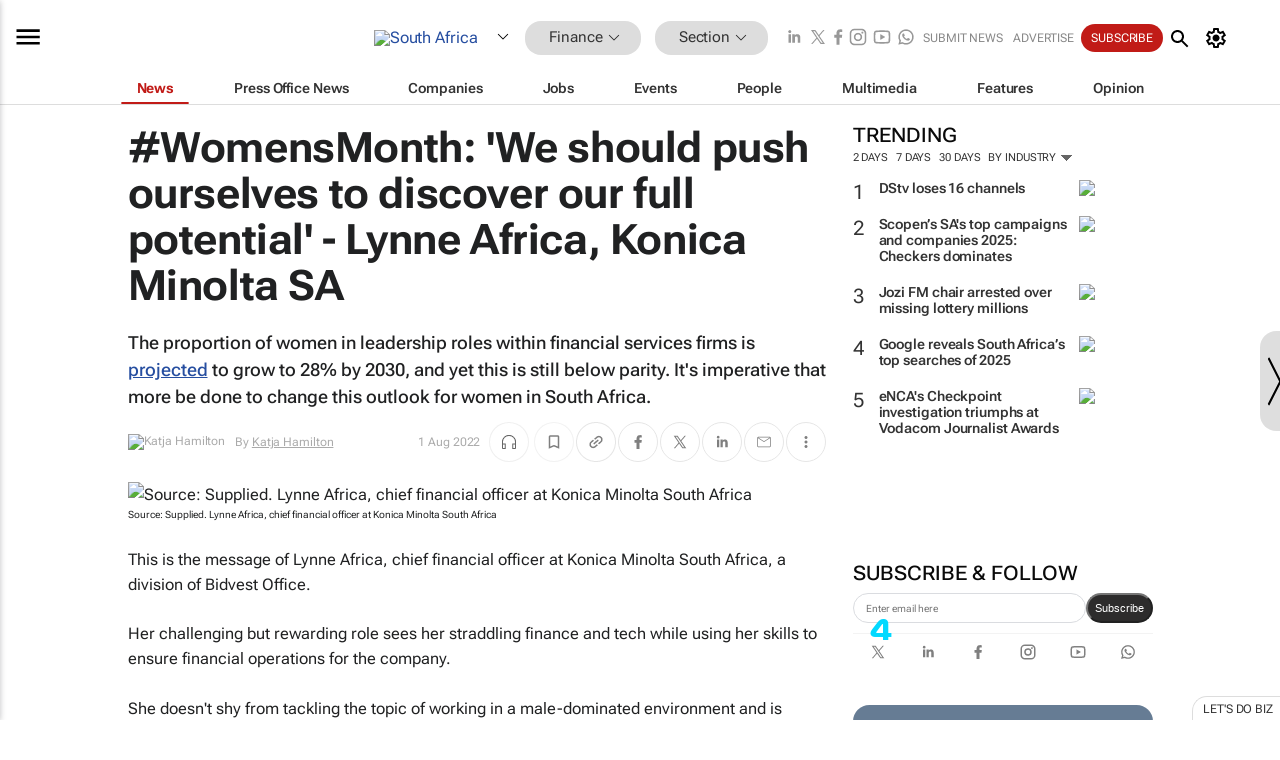

--- FILE ---
content_type: text/html; charset=utf-8
request_url: https://www.bizcommunity.com/Article/196/357/230118.html
body_size: 46217
content:
<!doctype html>
<html lang="en">
<head>
<script>var gaBP='';gaBP=(typeof bizPlatform!=='undefined')?bizPlatform():'';</script><script async src="https://www.googletagmanager.com/gtag/js?id=G-4M01RQ45QJ"></script><script>window.dataLayer = window.dataLayer || [];function gtag(){dataLayer.push(arguments);}gtag('js', new Date());gtag('config','G-4M01RQ45QJ',{'dimension1':'357','dimension2':'357','dimension3':'196','dimension4':'1','dimension5':'230118','dimension6':'0','dimension7':'2','dimension8':gaBP});</script>
<!--AD: /23319312375/Finance-->
<title>#WomensMonth: 'We should push ourselves to discover our full potential' - Lynne Africa, Konica Minolta SA</title>
<link rel="canonical" href="https://www.bizcommunity.com/Article/196/357/230118.html">
<link rel="alternate" type="application/rss+xml" title="South Africa - Finance RSS Feed" href="https://www.bizcommunity.com/rss/196/357.html">
<meta name="title" content="#WomensMonth: 'We should push ourselves to discover our full potential' - Lynne Africa, Konica Minolta SA">
<meta name="description"  content="Chief financial officer Lynne Africa unpacks how she tackles working in a male-dominated environment...">
<meta name=keywords content="">
<meta http-equiv="Content-Language" content="en-us">
<meta http-equiv="content-type" content="text/html; charset=UTF-8">
<meta name="subject" content="Industry news">
<meta name="url"  content="https://www.bizcommunity.com/Article/196/357/230118.html">
<meta name="robots" content="index,follow">
<meta name="viewport" content="width=device-width, initial-scale=1">
<meta name="theme-color" content="#ffffff">
<meta property="og:title" content="#WomensMonth: 'We should push ourselves to discover our full potential' - Lynne Africa, Konica Minolta SA">
<meta property="og:type" content="article">
<meta property="og:description" content="Chief financial officer Lynne Africa unpacks how she tackles working in a male-dominated environment..." >
<meta property="og:site_name" content="Bizcommunity">
<meta property="og:url" content="https://www.bizcommunity.com/Article/196/357/230118.html">
<meta name="image" property="og:image" content="https://biz-file.com/c/2207/664532-1200x624.jpg?5">
<meta property="og:image:secure_url" content="https://biz-file.com/c/2207/664532-1200x624.jpg?5">
<meta property="og:image:alt" content="Chief financial officer Lynne Africa unpacks how she tackles working in a male-dominated environment...">
<meta property="twitter:card" content="https://biz-file.com/c/2207/664532-1200x624.jpg?5">
<meta name="twitter:card" content="summary_large_image"> 
<meta name="twitter:title" content="#WomensMonth: 'We should push ourselves to discover our full potential' - Lynne Africa, Konica Minolta SA"> 
<meta name="twitter:url" content="https://www.bizcommunity.com/Article/196/357/230118.html"> 
<meta name="twitter:description" content="Chief financial officer Lynne Africa unpacks how she tackles working in a male-dominated environment..."> 
<meta name="twitter:image" content="https://biz-file.com/c/2207/664532-1200x624.jpg?5"> 
<meta name="twitter:site" content="@Bizcommunity"> 
<meta name="twitter:creator" content=" @Bizcommunity"> 
<meta property="fb:app_id" content="144806878919221"> 
<link rel="preconnect" href="https://biz-file.com">
<link rel="preconnect" href="https://cdn.jsdelivr.net">
<link href="/res/css/public-desktop.css?s116e" rel=stylesheet>
<link href="/res/css/test-site-live.css?s23" rel=stylesheet><link rel="icon" href="/favicon.ico" sizes="any"><link rel="icon" href="/res/img/favicon/favicon.svg" type="image/svg+xml"><link rel="apple-touch-icon" sizes="180x180" href="/res/img/favicon/apple-touch-icon.png"><link rel="icon" type="image/png" sizes="32x32" href="/res/img/favicon/favicon-32x32.png"><link rel="icon" type="image/png" sizes="16x16" href="/res/img/favicon/favicon-16x16.png"><link rel="manifest" href="/manifest.json"><link rel="apple-touch-icon" href="/res/img/biz-balls-apple-touch.png"><link rel="apple-touch-startup-image" href="/res/img/ios-startup.png"><style>.site-header-placeholder {background: transparent !important;} 
.body-container {margin-top:0px !important;} 
.btn-search--toggle{display:none;}
.CB_i{height: initial}
.RM_box--trending {.RM_small-square-link {display: none}}
.elevated-container--narrow-padding > div{position:static !important}

.front-page-jobs-container content-group { 
margin-top:10px !important;
}

.front-page-latest-jobs {
margin-top:10px !important;
}
	@media screen and (max-width: 768px) {
				.body-new-design--header-only.body-myaccount-page .site-header-placeholder {
					height: 94px;
				}
			}
.kMyAccountTable tr th {color: #fff !important;}
.CTS_title a {font-size: 27px;}</style>
<style>
@font-face {font-family:'Roboto Flex';font-style:normal;font-weight:100 1000;font-stretch:100%;font-display:swap;src:url(/res/font/roboto-flex-v9-wght-xtra.woff2) format('woff2');}
@supports (-webkit-hyphens:none){@font-face {font-family:'Roboto Flex';font-style:normal;font-weight:100 1000;font-stretch:100%;font-display:swap;src:url(/res/font/roboto-flex-v9-wght-xtra-safari.woff2) format('woff2');}}
</style>
<script>
var RNS = RNS || (Math.floor(Math.random() * 0x7FFFFFFF)+1).toString();
var _locationId=196;
var _categoryId=357;
var _contentType=1;
var _contentId=230118;
var _pageName='Article';
var jsPageType=2;
var adPosition = '';
</script>
<script src="/res/js/head.js?m48k"></script>
<script nomodule src="/res/js/head.es5.js?m48k"></script>
<script async="async" src="https://securepubads.g.doubleclick.net/tag/js/gpt.js"></script>
<script>window.googletag = window.googletag || {};window.googletag.cmd = window.googletag.cmd || [];var googletag = window.googletag;var googletagads = googletagads || [];googletag.cmd.push(function() {googletag.pubads().enableSingleRequest();googletag.pubads().disableInitialLoad();googletag.pubads().addEventListener('slotRenderEnded', function(event) {updateDFPAdSlot(event.slot.getSlotElementId(), event.isEmpty);});googletag.enableServices();});</script>
<link rel="preload" as="image" href="https://biz-file.com/c/2207/664535.jpg">
</head>
<body class=" body-is-public-page body-has-page-wrap body-content-page body-page-type-2 body-new-design--header-only body-menu-home body-new-header-july" data-x="addScrollClasses:{'scrollDownClass':'body--scroll-down','scrollUpClass':'body--scroll-up'}">
<div class="site-header"><div class="SH-option"><div class="d-flex" style="align-items: center;justify-content: space-between"><div id="desktop-menuToggle-mainMenu" class="SHO-hamburger"><div class="hamburger  j-hamburger" id="j-hamburger" data-x="axH:{'fireOnlyOnce':true}" data-target="j-sideMenu" data-href="/Request/RenderSideMenuContent.aspx?0&si=j-sideMenu"  ><span class="icon"></span></div><div id="j-sideMenu" class="side-menu-content"><div class="d-flex justify-content-center align-items-center" style="height: 80vh;width: 100%;justify-content: center"><img src="/res/img/m-loading.gif" alt=""></div><div class="SMC-overlay" onclick="$('#j-sideMenu').toggleClass('side-menu-content--open');$('.j-hamburger').removeClass('is-active');"></div></div></div><div class="logo"><a href="/"><img class="logo-img" src="https://biz-file.com/res/img/logo.png" alt=""></a></div><a class="j-country-hover country-hover country-hover country-hover" data-x="pRID:{'on':'hover','delay':200,'transition':'none','position':'below','stretchToFitLinksWidth':false,'removeDelayIfPopupVisible':true}" data-target="jLR-Country-Popup-logo"
data-url="/Request/selectcountrypopup.aspx?l=196&amp;c=357" href="/SelectCountry.aspx?l=196&amp;c=357" data-option="show-images"><span class="kvertical-align"><img class="flag" src="https://biz-file.com/res/img/flag/21/196.gif" width="21" height="14" alt="South Africa"></span><span class="pagedropdown-icon-wrapper"><span class="mui-icon_expand-more-black"></span></span></a><div class="bread-crumb"><!---ksjlkds33--><a class="BC-i SM-i SM-i--industries-dropdown" data-x="pRID:{'on':'hoverOnly','delay':200,'transition':'none','position':'below','stretchToFitLinksWidth':false,'removeDelayIfPopupVisible':true}" data-target="j-ind-popup-ksjlkds33" data-url="/Request/SelectIndustryPopupDouble.aspx?ct=1&c=357&pcth=BCI-popup&bfn=" href="/Articles/196/357.html"><span class="BCI-text"> Finance </span><span class="mui-icon_expand-more-black"></span></a><div id="j-ind-popup-ksjlkds33" class="BCI-popup j-escape-hide breadcrum-header" style="display:none"></div><span class="BC-nav mui-icon_arrow-forward-100"></span><a class="BC-i BC-i--section SM-i SM-i--industries-dropdown" data-x="pRID:{'on':'hoverOnly','delay':200,'transition':'none','position':'below','stretchToFitLinksWidth':false,'removeDelayIfPopupVisible':true}" data-target="j-cat-popup-ksjlkds33" href="/Articles/196/357.html" data-url="/Request/SelectCategory.aspx?l=196&c=357&hfba=0"><span class="BCI-text">Section </span><span class="mui-icon_expand-more-black"></span></a><div id="j-cat-popup-ksjlkds33" class="BCI-popup j-escape-hide breadcrum-header" style="display:none"></div></div><div class="search-section SHOR-search"><div id="j-search-box-6b656332e08e41c6832fc2eea3ceeb26" class="search-form search-form--cntrl right-search-search-control search-form--collapsed"><form class="d-flex align-items-center" method="post" action="/Search.aspx?l=196&c=1&s="  onfocusin="$('body').addClass('search-active');" onfocusout="$('body').removeClass('search-active');"><input id="j-search-input-right-search" placeholder="Search" name="s" class="search-input" type="text" oninput="document.querySelector('#j-btn-clear-text-right-search').style.display = this.value ? 'block' : 'none';" required /><div class="right-controls"><button id="j-btn-clear-text-right-search" class="btn-clear-text" aria-label="Clear search" type="button" onclick="document.getElementById('j-search-input-right-search').value = ''; this.style.display = 'none'; document.getElementById('j-search-input-right-search').focus();"><span class="clear-search-icon"></span></button><div class="btn-advanced-options" title="Advanced options" aria-label="Advanced options" data-x="pRID:{ 'on': 'hover','position': 'belowleft','transition': 'none'}" data-target="jSearch-PopUp-right-search"><span id="advanced-options-text-right-search" class="advanced-options-text"></span><span class="advanced-options-icon"></span></div></div><button class="btn-search" aria-label="Search" role="button"><span class="search-icon"></span></button><button id="j-btn-search-toggle-6b656332e08e41c6832fc2eea3ceeb26" class="btn-search btn-search--toggle" aria-label="toogle" role="button"><span class="search-icon"></span></button><input id="j-ctype-right-search" hidden type="text" name="ctype"></form><div id="j-search-overlay-6b656332e08e41c6832fc2eea3ceeb26" class="search-overlay"></div></div><div id="jSearch-PopUp-right-search" style="display:none;"><div class="pop1-arrow"></div><div class="pop1"><ul class="pop1-ul"><li txt="All" rel="/Request/SuggestAll.aspx"><a href="#" class="PUI-text" onclick="$('#j-ctype-right-search').val(0);$('#advanced-options-text-right-search').text('');">All</a></li><li txt="Articles" rel="/Request/SuggestArticles.aspx?l=196&c=357"><a  class="PUI-text" href="#" onclick="$('#j-ctype-right-search').val(1);$('#advanced-options-text-right-search').text('Articles');">Articles</a></li><li txt="Companies" rel="/Request/SuggestCompany.aspx"><a class="PUI-text" href="#" onclick="$('#j-ctype-right-search').val(12);$('#advanced-options-text-right-search').text('Companies');">Companies</a></li><li txt="Events" rel="/Request/SuggestEvents.aspx?l=196"><a class="PUI-text" href="#" onclick="$('#j-ctype-right-search').val(7);$('#advanced-options-text-right-search').text('Events');">Events</a></li><li txt="Galleries" rel="/Request/SuggestGalleries.aspx?l=196"><a  class="PUI-text" href="#" onclick="$('#j-ctype-right-search').val(8);$('#advanced-options-text-right-search').text('Galleries');">Galleries</a></li><li txt="Jobs" rel="/Request/SuggestJobs.aspx"><a  class="PUI-text" href="#" onclick="$('#j-ctype-right-search').val(10);$('#advanced-options-text-right-search').text('Jobs');">Jobs</a></li><li txt="People" rel="/Request/SuggestPeople.aspx"><a  class="PUI-text" href="#" onclick="$('#j-ctype-right-search').val(3);$('#advanced-options-text-right-search').text('People');">People</a></li></ul></div></div><script>onReady(function () {if (!true){return}let searchContainer = document.getElementById('j-search-box-6b656332e08e41c6832fc2eea3ceeb26');let toggleButton = document.getElementById('j-btn-search-toggle-6b656332e08e41c6832fc2eea3ceeb26');let overlay = document.getElementById('j-search-overlay-6b656332e08e41c6832fc2eea3ceeb26');
let body = document.body;
// When the toggle is clicked
// 1. Toggle the class on the search container to inclde the collapsed open class
// 2. Add event listeners for scroll and click outside to remove the open class
// 3. When the overlay is clicked, remove the open class
// 4. When clicked outside the search container, and scroll of scrollHeight  remove the open class
toggleButton.addEventListener('click', function (e) {
e.preventDefault();
searchContainer.classList.toggle('search-form--collapsed-open');
overlay.classList.toggle('search-overlay--open');
body.classList.toggle('right-search-search-control-active');
let scrolled = false;
let scrollHeight = 300;
// Function to handle clicks outside the .search element
function handleClickOutside(event) {
if (!searchContainer.contains(event.target)) {
RemoveClassRemoveListeners();
}
}
// Function to handle scroll beyond 300px
function handleScroll() {
if (window.scrollY > scrollHeight && !scrolled) {
scrolled = true;
RemoveClassRemoveListeners();
}
}
// Function to toggle the class and remove both event listeners
function RemoveClassRemoveListeners() {
searchContainer.classList.remove('search-form--collapsed-open');
overlay.classList.remove('search-overlay--open');
body.classList.remove('right-search-search-control-active');
// Remove event listeners
window.removeEventListener('scroll', handleScroll);
document.removeEventListener('click', handleClickOutside);
}
// Attach event listeners for scroll and click outside
window.addEventListener('scroll', handleScroll);
document.addEventListener('click', handleClickOutside);
});
overlay.addEventListener('click', function () {
searchContainer.classList.remove('search-form--collapsed-open');
overlay.classList.remove('search-overlay--open');
body.classList.remove('right-search-search-control-active');});});</script></div></div><div class="SHO-right d-flex items-center"><div class="social-media-links d-flex">
<a class="icon-link icon-link--linkedin" href="https://za.linkedin.com/company/bizcommunity" target="_blank" rel="noopener,nofollow,noindex" title="Bizcommunity linkedIn">
<span class="sb-linkedin-testsite"></span></a>
<a class="icon-link icon-link--x" href="https://www.bizcommunity.com/advertise/contactus" target="_blank" rel="noopener,nofollow,noindex" title="Bizcommunity x/twitter">
<span class="sb-x-testsite"></span></a>
<a class="icon-link icon-link--facebook" href="https://www.facebook.com/Bizcommunity" target="_blank" rel="noopener,nofollow,noindex" title="Bizcommunity facebook">
<span class="sb-facebook-testsite mr-n-4px ml-n-4px"></span></a>
<a class="icon-link icon-link--instagram" href="https://www.instagram.com/bizcommunity/" target="_blank" rel="noopener,nofollow,noindex" title="Bizcommunity instagram">
<span class="sb-instagram-testsite"></span></a>
<a class="icon-link icon-link--youtube" href="https://www.youtube.com/@bizcommunity" target="_blank" rel="noopener,nofollow,noindex" title="Bizcommunity youtube">
<span class="sb-youtube-testsite"></span></a>
<a class="icon-link icon-link--whatsapp" href="https://www.whatsapp.com/channel/0029Vacw0EY4SpkIG5yGPh2h" target="_blank" rel="noopener,nofollow,noindex" title="Bizcommunity whatsapp">
<span class="sb-whatsapp-testsite"></span></a>
</div>
<a class="SHOR-icon-link"
data-x="pRID:{'on':'hover', 'delay': 200, 'transition': 'none', 'tailClass': 'pop1-arrow', 'position': 'below','resizeWhenContentChanges':true, 'stretchToFitLinksWidth': false, 'removeDelayIfPopupVisible': true,'preventDefaultLink':true}"
data-target="jHL-socialMediaPages"
data-url="/Request/SelectSocialMediaSitesPopup.aspx" href="https://www.bizcommunity.com/advertise/contactus"><span class="CHSRIL-icon m-icon m-icon_share "></span></a><div class="SHOR-links d-flex items-center justify-center cdhdi"><a class="SHORL-i SHORL-i--extra-link" data-target="jSubmitBox-3" data-url="/Request/SelectSubmitPopup.aspx?ru=%2fArticle%2f196%2f357%2f230118.html" href="/SubmitNews.aspx?l=196&c=357">Submit news</a><a class="SHORL-i SHORL-i--extra-link"
href="https://www.bizcommunity.com/advertise?utm_source=bizcommunity&utm_medium=site&utm_campaign=topstrip">Advertise</a><a class="SHORL-i SHORL-i--cta" href="/Signup.aspx?l=196&c=1&ss=siteHeader">Subscribe</a><a class="SHORL-i SHORL-i--my-account  j-myaccount-hover d-flex" data-url="/Request/SelectMyAccountPopup.aspx?ru=%2fArticle%2f196%2f357%2f230118.html" href="/MyAccount/Home.aspx" data-target="jMyAccountBox" href="/MyAccount/Home.aspx" aria-label="MyAccount"><span class="sm-myaccount-text">My Account</span><span class="icon mui-icon_cog j-myaccount-icon"></span></a></div><div class="SHO-controls--mobile"><ul class="sm-ul"><li class="search-toggle" onclick="$('.search-form').toggleClass('search-form--open-for-mobile');$('.SH-mobile-strip').toggleClass('d-none');$('.site-header').toggleClass('site-header--has-mobile-search');"></li><li class="ts-m-tool"><a class="sm-a sm-a--small-margin j-myaccount-hover" data-url="/Request/SelectMyAccountPopup.aspx?ru=%2fArticle%2f196%2f357%2f230118.html" href="/MyAccount/Home.aspx" data-target="jMyAccountBox" href="/MyAccount/Home.aspx" aria-label="MyAccount"><span class="sm-myaccount-text"></span><span id="" class="icon mui-icon_cog j-myaccount-icon"></span></a></li></ul></div></div></div><div class="SH-top-strip"><div class="SHTS-menus d-flex"><div class="SHTS-middle d-flex"><div class="SHTSM-menu"><div class="site-menu d-flex"><div class="SM-items d-flex"><a class="SM-i SM-i--dropdown SM-i--current SM-i-News "
href="/Finance"  data-target="j-mi-News"><span class="SM-i-text d-flex items-center justify-between">News</span></a><a class="SM-i SM-i--dropdown SM-i-PressOffice "
href="/CompanyNews/196/357.html"  data-target="j-mi-PressOffice"><span class="SM-i-text d-flex items-center justify-between">Press Office News</span></a><a class="SM-i SM-i--dropdown SM-i-Companies "
href="/Companies/196/357.html"  data-target="j-mi-Companies"><span class="SM-i-text d-flex items-center justify-between">Companies</span></a><a class="SM-i SM-i--dropdown SM-i-Jobs "
href="/JobIndustries.aspx?l=196&c=1"  data-target="j-mi-Jobs"><span class="SM-i-text d-flex items-center justify-between">Jobs</span></a><a class="SM-i SM-i--dropdown SM-i-Events "
href="/Events/196/357.html"  data-target="j-mi-Events"><span class="SM-i-text d-flex items-center justify-between">Events</span></a><a class="SM-i SM-i--dropdown SM-i-People "
href="/People/196/357.html"  data-target="j-mi-People"><span class="SM-i-text d-flex items-center justify-between">People</span></a><a class="SM-i SM-i--dropdown SM-i-Multimedia "
href="/Multimedia/196/357.html"  data-target="j-mi-Multimedia"><span class="SM-i-text d-flex items-center justify-between">Multimedia</span></a><a class="SM-i SM-i--dropdown SM-i-SpecialSections "
href="https://www.bizcommunity.com/advertise/sponsorship-content"  data-target="j-mi-SpecialSections"><span class="SM-i-text d-flex items-center justify-between">Features</span></a><a class="SM-i SM-i--dropdown SM-i-Contributors "
href="/ContributorArticles/196/357.html"  data-target="j-mi-Contributors"><span class="SM-i-text d-flex items-center justify-between">Opinion</span></a><div class="SM-items--block"><a class="SM-i"
href="https://www.bizcommunity.com/advertise?utm_source=bizcommunity&utm_medium=site&utm_campaign=topstrip"><span class="SM-i-text d-flex items-center justify-between">Advertise</span></a><a class="SM-i j-myaccount-hover" data-target="jSubmitBox-2" data-url="/Request/SelectSubmitPopup.aspx?ru=%2fArticle%2f196%2f357%2f230118.html" href="/SubmitNews.aspx?l=196&c=357"><span class="SM-i-text d-flex items-center justify-between">Submit news</span></a><div class="myaccount-popup shadow-2" id="jSubmitBox-2" style="display:none;width:fit-content;" data-track="top strip my account pop up"></div></div></div><div id="j-mi-News" class="mm-popup" style="display:none;"><div class="pop1 clear-before-after"><ul class="pop1-col pop1-ul"><li><a class="PUI-text" href="/Finance">News</a></li><li><a class="PUI-text" href="/CompanyNews/196/357.html">Company news</a></li><li><a class="PUI-text" href="/InBriefs/196/357.html">In briefs</a></li><li><a class="PUI-text" href="/PeopleNews/196/357.html">New appointments</a></li><li><a class="PUI-text" href="/Accounts/196/4.html">New business</a></li><li><a class="PUI-text" href="/NewsletterList.aspx">Newsletters</a></li><li><a class="PUI-text" href="/MostReadArticles/196/357.html">Most read articles</a></li><li><a class="PUI-text" href="/MySavedContent.aspx?id=0&ct=1">Saved content</a></li></ul><div class="pop1-col pop1-right"><a class="kSubmitButton kRound" href="/SubmitNews.aspx?l=196&c=357" title="Submit news" rel="noindex">Submit news</a></div></div></div><div id="j-mi-PressOffice" class="mm-popup" style="display:none;"><div class="pop1 clear-before-after"><ul class="pop1-col pop1-ul"><li><a class="PUI-text" href="/CompanyNews/196/357.html">Press Office news</a></li><li><a class="PUI-text" href="/PressOffices/196/357.html">Press Offices</a></li><li><a class="PUI-text" href="/advertise/bizoffice?utm_source=bizcommunity&utm_medium=site&utm_campaign=link-topMenu">Press Office info</a></li><li><a class="PUI-text" href="/MyAccount/Companies.aspx">My Press Office</a></li></ul><div class="pop1-col pop1-right"><a class="kSubmitButton kRound" href="/SubmitNews.aspx?l=196&c=357" title="Publish your news on Biz" rel="noindex">Publish your news on Biz</a></div></div></div><div id="j-mi-Companies" class="mm-popup" style="display:none;"><div class="pop1 clear-before-after"><ul class="pop1-col pop1-ul"><li><a class="PUI-text" href="/Companies/196/357.html">Companies</a></li><li><a class="PUI-text" href="/CompanyNews/196/357.html">Company news</a></li><li><a class="PUI-text" href="/PressOfficeList.aspx">Press Office Newsrooms</a></li><li><a class="PUI-text" href="/MyAccount/Companies.aspx">My company</a></li><li><a class="PUI-text" href="/MySavedCompanies.aspx">My saved companies</a></li></ul><div class="pop1-col pop1-right"><a class="kSubmitButton kRound" href="/ListCompany.aspx?l=196&c=357" title="Get a Biz listing" rel="noindex">Get a Biz listing</a><a class="kSubmitButton kRound" href="/SubmitNews.aspx?l=196&c=357" title="Publish your news on Biz" rel="noindex">Publish your news on Biz</a></div></div></div><div id="j-mi-Jobs" class="mm-popup" style="display:none;"><div class="pop1 clear-before-after"><ul class="pop1-col pop1-ul"><li><a class="PUI-text" href="/JobIndustries.aspx?l=196&c=1">Jobs offered</a></li><li><a class="PUI-text" href="/JobsWanted.aspx?l=196&c=357&ct=11">Jobs wanted</a></li><li><a class="PUI-text" href="/MySavedJobs.aspx">My saved jobs</a></li><li><a class="PUI-text" href="/MyAccount/CVView.aspx">My CV</a></li><li><a class="PUI-text" href="/Recruiters/196/357.html">Recruiters</a></li><li><a class="PUI-text" href="/CompaniesRecruiting/196/357.html">Companies recruiting</a></li><li><a class="PUI-text" href="/PostJobOffered.aspx?">Post your job ad</a></li><li><a class="PUI-text" href="/MyAccount/Jobs.aspx">Recruitment login</a></li></ul><div class="pop1-col pop1-right"><a class="kSubmitButton kRound" href="/PostJob.aspx" title="Post a job" rel="noindex">Post a job</a></div></div></div><div id="j-mi-Events" class="mm-popup" style="display:none;"><div class="pop1 clear-before-after"><ul class="pop1-col pop1-ul"><li><a class="PUI-text" href="/Events/196/357/cst-3.html">Industry events</a></li><li><a class="PUI-text" href="/Events/196/357/cst-4.html">Workshops</a></li><li><a class="PUI-text" href="/Events/196/357/cst-106.html">Other</a></li><li><a class="PUI-text" href="/Calendar/196/4.html">Calendar</a></li></ul><div class="pop1-col pop1-right"><a class="kSubmitButton kRound" href="/SubmitEvent.aspx" title="Submit event" rel="noindex">Submit event</a></div></div></div><div id="j-mi-People" class="mm-popup" style="display:none;"><div class="pop1 clear-before-after"><ul class="pop1-col pop1-ul"><li><a class="PUI-text" href="/People/196/357.html">Find people</a></li><li><a class="PUI-text" href="/EditProfile.aspx">Edit my profile</a></li></ul><div class="pop1-col pop1-right"></div></div></div><div id="j-mi-Multimedia" class="mm-popup" style="display:none;"><div class="pop1 clear-before-after"><ul class="pop1-col pop1-ul"><li><a class="PUI-text" href="/Videos/196/357.html">Videos</a></li><li><a class="PUI-text" href="/Audios/196/357.html">Audios</a></li><li><a class="PUI-text" href="/Galleries/196/357.html">Galleries</a></li><li><a class="PUI-text" href="/Multimedia/196/589.html">BizTakeouts</a></li></ul><div class="pop1-col pop1-right"><a class="kSubmitButton kRound" href="/MyAccount/SubmitMultimediaAd.aspx" title="Submit your media" rel="noindex">Submit your media</a></div></div></div><!-- These sub menus are loaded at run time, Check the method that creates the cRenderMenuItem menu list --><div id="j-mi-SpecialSections" class="mm-popup" style="display:none;"><div class="pop1 clear-before-after"><ul class="pop1-col pop1-ul"><li><a class="PUI-text" href="/LoeriesCreativeWeek">Loeries Creative Week</a></li><li><a class="PUI-text" href="/Pendoring">Pendoring</a></li><li><a class="PUI-text" href="/EffieAwards">Effie Awards</a></li><li><a class="PUI-text" href="/BizTrends">BizTrends</a></li><li><a class="PUI-text" href="/BizTrendsTV">BizTrendsTV</a></li><li><a class="PUI-text" href="/NedbankIMC">IMC Conference</a></li><li><a class="PUI-text" href="/OrchidsandOnions">Orchids and Onions</a></li><li><a class="PUI-text" href="/TheLeadCreative">The Lead Creative</a></li><li><a class="PUI-text" href="/SpecialSections.aspx">More Sections</a></li></ul><div class="pop1-col pop1-right"><a class="kSubmitButton kRound" href="https://www.bizcommunity.com/advertise/sponsorship-content" title="Features calendar" rel="noindex">Features calendar</a></div></div></div><div id="j-mi-Contributors" class="mm-popup" style="display:none;"><div class="pop1 clear-before-after"><ul class="pop1-col pop1-ul"><li><a class="PUI-text" href="/ContributorArticles/196/357.html">Articles</a></li></ul><div class="pop1-col pop1-right"><a class="kSubmitButton kRound" href="/SubmitNews.aspx?l=196&c=357" title="Contribute" rel="noindex">Contribute</a></div></div></div></div><div id="j-industryDropDown-site-menu" class="industryDropDown" style="display:none;min-width: 200px"></div></div></div></div></div><div class="SHTS-search-section SH-toggle-search-section"><div class="SHSS-search-box"><div id="j-search-box-509a488ed968427ebf8462ddb130fa57" class="search-form search-form--cntrl header-search-search-control "><form class="d-flex align-items-center" method="post" action="/Search.aspx?l=196&c=1&s="  onfocusin="$('body').addClass('search-active');" onfocusout="$('body').removeClass('search-active');"><input id="j-search-input-header-search" placeholder="Search" name="s" class="search-input" type="text" oninput="document.querySelector('#j-btn-clear-text-header-search').style.display = this.value ? 'block' : 'none';" required /><div class="right-controls"><button id="j-btn-clear-text-header-search" class="btn-clear-text" aria-label="Clear search" type="button" onclick="document.getElementById('j-search-input-header-search').value = ''; this.style.display = 'none'; document.getElementById('j-search-input-header-search').focus();"><span class="clear-search-icon"></span></button><div class="btn-advanced-options" title="Advanced options" aria-label="Advanced options" data-x="pRID:{ 'on': 'hover','position': 'belowleft','transition': 'none'}" data-target="jSearch-PopUp-header-search"><span id="advanced-options-text-header-search" class="advanced-options-text"></span><span class="advanced-options-icon"></span></div></div><button class="btn-search" aria-label="Search" role="button"><span class="search-icon"></span></button><button id="j-btn-search-toggle-509a488ed968427ebf8462ddb130fa57" class="btn-search btn-search--toggle" aria-label="toogle" role="button"><span class="search-icon"></span></button><input id="j-ctype-header-search" hidden type="text" name="ctype"></form><div id="j-search-overlay-509a488ed968427ebf8462ddb130fa57" class="search-overlay"></div></div><div id="jSearch-PopUp-header-search" style="display:none;"><div class="pop1-arrow"></div><div class="pop1"><ul class="pop1-ul"><li txt="All" rel="/Request/SuggestAll.aspx"><a href="#" class="PUI-text" onclick="$('#j-ctype-header-search').val(0);$('#advanced-options-text-header-search').text('');">All</a></li><li txt="Articles" rel="/Request/SuggestArticles.aspx?l=196&c=357"><a  class="PUI-text" href="#" onclick="$('#j-ctype-header-search').val(1);$('#advanced-options-text-header-search').text('Articles');">Articles</a></li><li txt="Companies" rel="/Request/SuggestCompany.aspx"><a class="PUI-text" href="#" onclick="$('#j-ctype-header-search').val(12);$('#advanced-options-text-header-search').text('Companies');">Companies</a></li><li txt="Events" rel="/Request/SuggestEvents.aspx?l=196"><a class="PUI-text" href="#" onclick="$('#j-ctype-header-search').val(7);$('#advanced-options-text-header-search').text('Events');">Events</a></li><li txt="Galleries" rel="/Request/SuggestGalleries.aspx?l=196"><a  class="PUI-text" href="#" onclick="$('#j-ctype-header-search').val(8);$('#advanced-options-text-header-search').text('Galleries');">Galleries</a></li><li txt="Jobs" rel="/Request/SuggestJobs.aspx"><a  class="PUI-text" href="#" onclick="$('#j-ctype-header-search').val(10);$('#advanced-options-text-header-search').text('Jobs');">Jobs</a></li><li txt="People" rel="/Request/SuggestPeople.aspx"><a  class="PUI-text" href="#" onclick="$('#j-ctype-header-search').val(3);$('#advanced-options-text-header-search').text('People');">People</a></li></ul></div></div><script>onReady(function () {if (!false){return}let searchContainer = document.getElementById('j-search-box-509a488ed968427ebf8462ddb130fa57');let toggleButton = document.getElementById('j-btn-search-toggle-509a488ed968427ebf8462ddb130fa57');let overlay = document.getElementById('j-search-overlay-509a488ed968427ebf8462ddb130fa57');
let body = document.body;
// When the toggle is clicked
// 1. Toggle the class on the search container to inclde the collapsed open class
// 2. Add event listeners for scroll and click outside to remove the open class
// 3. When the overlay is clicked, remove the open class
// 4. When clicked outside the search container, and scroll of scrollHeight  remove the open class
toggleButton.addEventListener('click', function (e) {
e.preventDefault();
searchContainer.classList.toggle('search-form--collapsed-open');
overlay.classList.toggle('search-overlay--open');
body.classList.toggle('header-search-search-control-active');
let scrolled = false;
let scrollHeight = 300;
// Function to handle clicks outside the .search element
function handleClickOutside(event) {
if (!searchContainer.contains(event.target)) {
RemoveClassRemoveListeners();
}
}
// Function to handle scroll beyond 300px
function handleScroll() {
if (window.scrollY > scrollHeight && !scrolled) {
scrolled = true;
RemoveClassRemoveListeners();
}
}
// Function to toggle the class and remove both event listeners
function RemoveClassRemoveListeners() {
searchContainer.classList.remove('search-form--collapsed-open');
overlay.classList.remove('search-overlay--open');
body.classList.remove('header-search-search-control-active');
// Remove event listeners
window.removeEventListener('scroll', handleScroll);
document.removeEventListener('click', handleClickOutside);
}
// Attach event listeners for scroll and click outside
window.addEventListener('scroll', handleScroll);
document.addEventListener('click', handleClickOutside);
});
overlay.addEventListener('click', function () {
searchContainer.classList.remove('search-form--collapsed-open');
overlay.classList.remove('search-overlay--open');
body.classList.remove('header-search-search-control-active');});});</script></div></div><div class="SH-mobile-strip d-mobile-only"><div id="j-mobile-subheader-wrapper" class="mobile-subheader-wrapper"><nav class="mobile-subheader"><ul id="j-menu-horizontal-scroll" class="menu-horizontal-scroll"><li><a href="/Allindustries">Home</a></li><li><a href="/Articles/196/357.html">Finance</a></li><li class="" ><a href="/MarketingMedia">Marketing &amp; Media</a></li><li class="" ><a href="/Agriculture">Agriculture</a></li><li class="" ><a href="/Automotive">Automotive</a></li><li class="" ><a href="/Construction">Construction &amp; Engineering</a></li><li class="" ><a href="/Education">Education</a></li><li class="" ><a href="/Energy">Energy &amp; Mining</a></li><li class="" ><a href="/Entrepreneurship">Entrepreneurship</a></li><li class="" ><a href="/ESG-Sustainability">ESG &amp; Sustainability</a></li><li class="" ><a href="/Healthcare">Healthcare</a></li><li class="" ><a href="/HR">HR &amp; Management</a></li><li class="" ><a href="/IT">ICT</a></li><li class="" ><a href="/Legal">Legal</a></li><li class="" ><a href="/Lifestyle">Lifestyle</a></li><li class="" ><a href="/Logistics">Logistics &amp; Transport</a></li><li class="" ><a href="/Manufacturing">Manufacturing</a></li><li class="" ><a href="/Property">Property</a></li><li class="" ><a href="/Retail">Retail</a></li><li class="" ><a href="/Tourism">Tourism &amp; Travel</a></li><li ><a href="/Articles//1/11/g-1.html">International</a></li><li><a style="text-transform:uppercase" href="/SubmitNews.aspx">Submit news</a></li></ul></nav></div></div></div></div>
<div id="j-site-header-placeholder" class="site-header-placeholder"></div>
<div id="jLR-Country-Popup-logo" style="display:none; min-width: 200px;"></div>
<div id="jLR-Country-Popup" style="display:none; min-width: 200px;"></div>
<div class="myaccount-popup shadow-2" id="jMyAccountBox" style="display:none;width:fit-content;width:150px" data-track="top strip my account pop up"></div>
<!-- Hidden div element -->
<div id="jHL-socialMediaPages" style="display:none"></div>
<div class="sidebar"><div class="SB_box SB_box--menu" ><h2 class="SB_heading SB_heading__industries" style="margin-top:0px;">Industries</h2><div class="SB_content SB_content__industries" data-x="pRID:{'childHover':true,'on':'hover','delay':0,'transition':'none','resizeWhenContentChanges':true,'position':'right','topOffset':-45,'showLoading':true,'overlayId':'j-pop-overlay'}"data-target="j-SB_popright" data-url="/Request/IndustryCategoryMenuContents.aspx?hsp=1&tp=leftIndPop&dir="><a class="SB_i "  href="/AllIndustries?utm_source=bizcommunity&utm_medium=site&utm_campaign=link-industry">All industries</a><a class="SB_i" data-show="j-leftIndPop-SB_PR_ind-358" href="/Agriculture">Agriculture</a><a class="SB_i" data-show="j-leftIndPop-SB_PR_ind-454" href="/Automotive">Automotive</a><a class="SB_i" data-show="j-leftIndPop-SB_PR_ind-360" href="/Construction">Construction &amp; Engineering</a><a class="SB_i" data-show="j-leftIndPop-SB_PR_ind-371" href="/Education">Education</a><a class="SB_i" data-show="j-leftIndPop-SB_PR_ind-355" href="/Energy">Energy &amp; Mining</a><a class="SB_i" data-show="j-leftIndPop-SB_PR_ind-836" href="/Entrepreneurship">Entrepreneurship</a><a class="SB_i" data-show="j-leftIndPop-SB_PR_ind-356" href="/ESG-Sustainability">ESG &amp; Sustainability</a><a class="SB_i SB_i--active" data-show="j-leftIndPop-SB_PR_ind-357" href="/Finance">Finance</a><a class="SB_i" data-show="j-leftIndPop-SB_PR_ind-148" href="/Healthcare">Healthcare</a><a class="SB_i" data-show="j-leftIndPop-SB_PR_ind-362" href="/HR">HR &amp; Management</a><a class="SB_i" data-show="j-leftIndPop-SB_PR_ind-379" href="/IT">ICT</a><a class="SB_i" data-show="j-leftIndPop-SB_PR_ind-364" href="/Legal">Legal</a><a class="SB_i" data-show="j-leftIndPop-SB_PR_ind-427" href="/Lifestyle">Lifestyle</a><a class="SB_i" data-show="j-leftIndPop-SB_PR_ind-389" href="/Logistics">Logistics &amp; Transport</a><a class="SB_i" data-show="j-leftIndPop-SB_PR_ind-365" href="/Manufacturing">Manufacturing</a><a class="SB_i" data-show="j-leftIndPop-SB_PR_ind-11" href="/MarketingMedia">Marketing &amp; Media</a><a class="SB_i" data-show="j-leftIndPop-SB_PR_ind-368" href="/Property">Property</a><a class="SB_i" data-show="j-leftIndPop-SB_PR_ind-160" href="/Retail">Retail</a><a class="SB_i" data-show="j-leftIndPop-SB_PR_ind-373" href="/Tourism">Tourism &amp; Travel</a></div><div id="j-SB_popright" class="SB_popright j-escape-hide" style="display:none"></div></div>
<div class="SB_box SB_box--menu"><h2 class="SB_heading">Features</h2><div class="SB_content"  ><a class="SB_i SB_i--features" href="/LoeriesCreativeWeek">Loeries Creative Week</a><a class="SB_i SB_i--features" href="/Pendoring">Pendoring</a><a class="SB_i SB_i--features" href="/EffieAwards">Effie Awards</a><a class="SB_i SB_i--features" href="/BizTrends">BizTrends</a><a class="SB_i SB_i--features" href="/BizTrendsTV">BizTrendsTV</a><a class="SB_i SB_i--features" href="/NedbankIMC">IMC Conference</a><a class="SB_i SB_i--features" href="/OrchidsandOnions">Orchids and Onions</a><a class="SB_i SB_i--features" href="/TheLeadCreative">The Lead Creative</a><a class="SB_small-square-link jxMore " href="/SpecialSections.aspx" data-href="/Request/SpecialSections.aspx?lstIc=SB_i&lstc=SB_content-items">More Sections..</a></div></div>
<div class="SB_box SB_box--companies"><h2 class="SB_heading">In the news</h2><div class="SB_content" ><a class="SB_i-company jxPHOH" data-position-override="right" data-href="/PressOffice/News.aspx?cid=0&pnc=1"
href="/PressOffice/SecuritasFinancialGroup"><img src="https://biz-file.com/b/2503/2424016.png?3" data-src="https://biz-file.com/b/2503/2424016.png?3" class="lazyload" width="100"  height="35"  alt="Securitas® Financial Group" loading="lazy"></a><a class="SB_i-company jxPHOH" data-position-override="right" data-href="/PressOffice/News.aspx?cid=0&pnc=1"
href="/PressOffice/AlumaCapital"><img src="https://biz-file.com/b/2502/2428332.png?1" data-src="https://biz-file.com/b/2502/2428332.png?1" class="lazyload" width="80"  height="52"  alt="Aluma Capital" loading="lazy"></a><a class="SB_i-company jxPHOH" data-position-override="right" data-href="/PressOffice/News.aspx?cid=0&pnc=1"
href="/PressOffice/IGrowWealth"><img src="https://biz-file.com/b/2507/2445326.png?1" data-src="https://biz-file.com/b/2507/2445326.png?1" class="lazyload" width="100"  height="25"  alt="IGrow Wealth" loading="lazy"></a><a class="SB_i-company jxPHOH" data-position-override="right" data-href="/PressOffice/News.aspx?cid=0&pnc=1"
href="/PressOffice/AICPAandCIMA"><img src="https://biz-file.com/b/2212/659325.jpg?5" data-src="https://biz-file.com/b/2212/659325.jpg?5" class="lazyload" width="100"  height="34"  alt="AICPA &amp; CIMA" loading="lazy"></a><a class="SB_submit-link" href="/AdvertisingRates-pressoffice.html">Enquire about a company Biz Press Office</a></div></div></div><div id="j-mobilebottomtoolbar" class="mbt d-mobile-only"><div id="j-mobilebottomtoolbar-industries" class="mbt-industries"><div class="mbt-menuitem mbt-menuitem_industries "><a href="/Agriculture">Agriculture</a></div><div class="mbt-menuitem mbt-menuitem_industries "><a href="/Automotive">Automotive</a></div><div class="mbt-menuitem mbt-menuitem_industries "><a href="/Construction">Construction &amp; Engineering</a></div><div class="mbt-menuitem mbt-menuitem_industries "><a href="/Education">Education</a></div><div class="mbt-menuitem mbt-menuitem_industries "><a href="/Energy">Energy &amp; Mining</a></div><div class="mbt-menuitem mbt-menuitem_industries "><a href="/Entrepreneurship">Entrepreneurship</a></div><div class="mbt-menuitem mbt-menuitem_industries "><a href="/ESG-Sustainability">ESG &amp; Sustainability</a></div><div class="mbt-menuitem mbt-menuitem_industries "><a href="/Finance">Finance</a></div><div class="mbt-menuitem mbt-menuitem_industries "><a href="/Healthcare">Healthcare</a></div><div class="mbt-menuitem mbt-menuitem_industries "><a href="/HR">HR &amp; Management</a></div><div class="mbt-menuitem mbt-menuitem_industries "><a href="/IT">ICT</a></div><div class="mbt-menuitem mbt-menuitem_industries "><a href="/Legal">Legal</a></div><div class="mbt-menuitem mbt-menuitem_industries "><a href="/Lifestyle">Lifestyle</a></div><div class="mbt-menuitem mbt-menuitem_industries "><a href="/Logistics">Logistics &amp; Transport</a></div><div class="mbt-menuitem mbt-menuitem_industries "><a href="/Manufacturing">Manufacturing</a></div><div class="mbt-menuitem mbt-menuitem_industries "><a href="/MarketingMedia">Marketing &amp; Media</a></div><div class="mbt-menuitem mbt-menuitem_industries "><a href="/Property">Property</a></div><div class="mbt-menuitem mbt-menuitem_industries "><a href="/Retail">Retail</a></div><div class="mbt-menuitem mbt-menuitem_industries "><a href="/Tourism">Tourism &amp; Travel</a></div></div><div class="mbt-scroll d-flex"><a href="/AllIndustries" class="MBTS-link"><div class="MBTSL-icon-container  MBTSL-icon-container--current "><span class="icon mui-icon_home"></span></div><p class="MBTSL-caption">News</p></a><a id="j-industriesmenu" href="#" class="MBTS-link "><div class="MBTSL-icon-container "><span class="icon mui-icon_app"></span></div><p class="MBTSL-caption">Industries</p></a><a href="/Companies/196/357.html" class="MBTS-link"><div class="MBTSL-icon-container "><span class="icon mui-icon_company"></span></div><p class="MBTSL-caption">Companies</p></a><a href="/JobIndustries.aspx?l=196&c=357" class="MBTS-link"><div class="MBTSL-icon-container "><span class="icon mui-icon_work"></span></div><p class="MBTSL-caption">Jobs</p></a><a href="/Events/196/357.html" class="MBTS-link"><div class="MBTSL-icon-container "><span class="icon mui-icon_calender"></span></div><p class="MBTSL-caption">Events</p></a><a href="/People/196/357.html" class="MBTS-link"><div class="MBTSL-icon-container "><span class="icon mui-icon_groups"></span></div><p class="MBTSL-caption">People</p></a><a href="/Videos/196/357.html" class="MBTS-link"><div class="MBTSL-icon-container "><span class="icon mui-icon_play"></span></div><p class="MBTSL-caption">Video</p></a><a href="/Audios/196/357.html" class="MBTS-link"><div class="MBTSL-icon-container "><span class="icon mui-icon_sound"></span></div><p class="MBTSL-caption">Audio</p></a><a href="/Galleries/196/357.html" class="MBTS-link"><div class="MBTSL-icon-container "><span class="icon mui-icon_gallaries"></span></div><p class="MBTSL-caption">Galleries</p></a><a href="/MyAccount/SubmitArticle.aspx" class="MBTS-link"><div class="MBTSL-icon-container "><span class="icon mui-icon_post-ad"></span></div><p class="MBTSL-caption">Submit content</p></a><a href="/MyAccount/Home.aspx" class="MBTS-link"><div class="MBTSL-icon-container "><span class="icon mui-icon_person"></span></div><p class="MBTSL-caption">My Account</p></a><a href="https://www.bizcommunity.com/advertise" class="MBTS-link"><div class="MBTSL-icon-container "><span class="icon mui-icon_brand-awareness"></span></div><p class="MBTSL-caption">Advertise with us</p></a></div></div>

<div  class="body-container body-center " >

<!--AD leaderboard-top -->
<div id='div-gpt-ad-fcbd6771-5a1c-458e-ad95-1ae2ca4f65ce-639005567961421570' class='j-adslot jxa bizad ad-leaderboard-top d-desktop-only ' style='width:970px;height:90px;' data-width='970' data-height='90' data-adtype='leaderboard-top' data-adunit='/23319312375/Finance' data-tname='pos' data-tvalue='leaderboard-top' data-visible data-platform='2' data-adwidthlimit='0'></div>

<div class="subheader"></div><style>li.mm-current a.mm-a {border-top: none;}</style><div id="main-article-196-357-1-230118" class="j-main main has-right-margin"><div class="right-margin">

<!--AD right-first -->
<div id='div-gpt-ad-1473cd1f-c09d-460e-af1e-b643f568b492-639005567961421570' class='j-adslot jxa bizad ad-right-first d-desktop-only ' style='margin-bottom:40px;width:300px;height:250px;' data-width='300' data-height='250' data-adtype='right-first' data-adunit='/23319312375/Finance' data-tname='pos' data-tvalue='right-first' data-visible data-platform='2' data-adwidthlimit='0'></div>

<div class="RM_box j-next-click-container RM_box--numbered RM_box--trending"  data-next-click-message="trending"><div class="elevated-container-right-margin"><div class="d-flex justify-between align-items-center"><h2 class="RMB_heading">Trending </h2></div><span></span><div class=" RM_tag-links"><a class="class1 class2" data-x="axH" data-target="j-RHM-trendinge4e0f" data-href="/Request/MostReadArticlesRHM.aspx?l=196&c=1&rc=5&days=2&ramb=1&ic=0&shwi=1" href="/MostReadArticles/196/1/days-2.html">2 days</a><span> </span><a class="class1 class2" data-x="axH" data-target="j-RHM-trendinge4e0f" data-href="/Request/MostReadArticlesRHM.aspx?l=196&c=1&rc=5&days=7&ramb=1&ic=0&shwi=1" href="/MostReadArticles/196/1/days-7.html">7 days</a><span> </span><a class="class1 class2" data-x="axH" data-target="j-RHM-trendinge4e0f" data-href="/Request/MostReadArticlesRHM.aspx?l=196&c=1&rc=5&days=30&ramb=1&ic=0&shwi=1" href="/MostReadArticles/196/1/days-30.html">30 days</a><span> </span><a class="pRID rhm-m-link_industry" data-x="pRID:{'on':'hover','topOffset':0,'delay':0,'transition':'none','position':'below','stretchToFitLinksWidth':'false','removeDelayIfPopupVisible':'true','width':'190px'}" data-target="j-trendingIndustryPopup" data-url="/Request/SelectIndustryPopup.aspx?rhmt=1&targetDivId=j-RHM-trendinge4e0f" href="/IndustryList.aspx?rdpg=MostReadArticles">By Industry <span class="sprite-misc sprite-misc-arrow-dropdown-solid-black sprite-d-11x6"></span></a></div><!--Industry menu--><div id="j-trendingIndustryPopup" style="width:auto !important; display:none"></div><div id="j-RHM-trendinge4e0f"><div class="RMB_content h2content" ><div class=" list-unstyled jxListify-ul"><article class="d-flex RM_i"><div class="RMI_1"><img src="https://biz-file.com/c/2512/797388-64x64.jpg?2" data-src="https://biz-file.com/c/2512/797388-64x64.jpg?2" class="lazyload" width="64"  height="64"  alt="Following failed negotiations, the 16 Warner Bros. Discovery will be removed from MultiChoice’s DStv at the end of this month (Image source: © 123rf )" id="" loading="lazy"></div><div class="RMI_2"><a class="RMI_title" href="/article/dstv-loses-16-channels-738072a" >DStv loses 16 channels</a><div class="RMI_attrib content-item_attrib"></div></div></article><article class="d-flex RM_i"><div class="RMI_1"><img src="https://biz-file.com/c/2512/797133-64x64.jpg?3" data-src="https://biz-file.com/c/2512/797133-64x64.jpg?3" class="lazyload" width="64"  height="64"  alt="Scopen reveals South Africa's top campaigns and companies for 2025 (Image supplied)" id="" loading="lazy"></div><div class="RMI_2"><a class="RMI_title" href="/article/scopens-sa-top-campaigns-and-companies-2025-checkers-dominates-285097a" >Scopen&#x2019;s SA's top campaigns and companies 2025: Checkers dominates</a><div class="RMI_attrib content-item_attrib"></div></div></article><article class="d-flex RM_i"><div class="RMI_1"><img src="https://biz-file.com/c/2512/797111-64x64.jpg?3" data-src="https://biz-file.com/c/2512/797111-64x64.jpg?3" class="lazyload" width="64"  height="64"  alt="Source:" id="" loading="lazy"></div><div class="RMI_2"><a class="RMI_title" href="/article/jozi-fm-chair-arrested-over-missing-lottery-millions-518330a" >Jozi FM chair arrested over missing lottery millions</a><div class="RMI_attrib content-item_attrib"></div></div></article><article class="d-flex RM_i"><div class="RMI_1"><img src="https://biz-file.com/c/2512/797276.jpg" data-src="https://biz-file.com/c/2512/797276.jpg" class="lazyload" width="64"  height="64"  alt="Google reveals South Africa&amp;#x2019;s top searches of 2025" id="" loading="lazy"></div><div class="RMI_2"><a class="RMI_title" href="/article/google-reveals-south-africas-top-searches-of-2025-407299a" >Google reveals South Africa&#x2019;s top searches of 2025</a><div class="RMI_attrib content-item_attrib"></div></div></article><article class="d-flex RM_i"><div class="RMI_1"><img src="https://biz-file.com/c/2512/797294-64x64.jpg?3" data-src="https://biz-file.com/c/2512/797294-64x64.jpg?3" class="lazyload" width="64"  height="64"  alt="eNCA's Checkpoint investigation triumphs at Vodacom Journalist Awards" id="" loading="lazy"></div><div class="RMI_2"><a class="RMI_title" href="/article/enca-checkpoint-investigation-triumphs-at-vodacom-journalist-awards-285057a" >eNCA's <i>Checkpoint</i> investigation triumphs at Vodacom Journalist Awards</a><div class="RMI_attrib content-item_attrib"></div></div></article></div></div><a class="jxMore  RM_small-square-link" data-href="/Request/MostReadArticlesRHM.aspx?l=196&c=357&rc=20&days=2&mrc=134&ramb=1"
href="/allindustries">Show more</a><span></span></div></div></div><div id="kBox549" class="RM_box" ><div class="RMB_content xv3"><div id="div--9b723"><div debugdata="XXName-1-196-357-3-1-InstanceRightHandMargin-2-False-xx" class="kH3Box" id="oBoxWidget963"><div class="kH3Content"><style>	@font-face {font-family: 'Formula1Bold';src: url('https://cdn.bizcommunity.com/f/2510/Formula1-Bold_web.ttf') format('truetype');font-weight: bold;font-style: normal;font-display: swap;}</style>	<div id="countdownShow" style="position: relative;">	<a href="http://pubads.g.doubleclick.net/gampad/clk?id=7128713007&iu=/23319312375" target="_blank"><img			src="https://biz-file.com/f/2510/Whats-your-2026.gif" alt="" /></a>	<span style="font-weight:bold;font-size:27px; font-family:'Formula1Bold','Roboto Flex',Arial, sans-serif;position: absolute;left:17px;top: 115px;color:#02d9ff"		id="countdownNum"></span></div><script>	function workingDaysTo(endDate) {		let current = new Date(new Date().setHours(0, 0, 0, 0));		let count = 0;		while (current <= endDate) {const day = current.getDay();if (day !== 0 && day !== 6) count++; current.setDate(current.getDate() + 1);}		return count-3;	}	function CountDownTimer(target_date, onlydays, id, beforeId, afterId, options) {		if (!id) id = "countdown";		if (!beforeId) beforeId = "tbefore";		if (!afterId) afterId = "tafter";		var interval = 1000;		var settings = {interval: 0};		if (options) { $.extend(settings, options); }		if (settings.interval > interval) { interval = settings.interval; }		var days = workingDaysTo(target_date);		if (days >= 1) {			setTimeout(function () {				if (days === 1) days = 1;				$("#" + id).html(days);				$("#" + beforeId).hide();				$("#" + afterId).slideDown();			}, interval);		} else {			$("#" + beforeId).hide();			$("#" + afterId).show();		}	}onReady(function () {CountDownTimer(new Date('Dec 15  2025 18:00:00 GMT+0200'), true, 'countdownNum', '', 'countdownShow', { useimage: false,fontfamily: 'Din', fontsize: 70, interval: 1000, fontcolor: 'ffffff'});});</script></div></div></div></div></div>

<!--AD right-second -->
<div id='div-gpt-ad-f002ae2d-f655-426d-b030-a60c0ef064fd-639005567961421570' class='j-adslot jxa bizad ad-right-second bizad--hascaption  d-desktop-only ' style='margin-bottom:40px;width:300px;height:250px;' data-width='300' data-height='250' data-adtype='right-second' data-adunit='/23319312375/Finance' data-tname='pos' data-tvalue='right-second' data-visible data-platform='2' data-adwidthlimit='0'></div>

<div class=" RM_box elevated-container-right-margin"><h2 class="RMB_heading" style="text-wrap:nowrap;">Subscribe & Follow</h2><form method="post" action="/Signup.aspx?ss=RHM"><div><input type="hidden" name="l" value="196"><input type="hidden" name="c" value="357"><input type="hidden" name="ss" value="TopRight"><input type="hidden" name="redisplay" value="1"></div>
<div class="d-flex items-center" style="gap: 5px">
<input class="kHSign-input" aria-label="emailaddress-signup" maxLength=50 name=ea placeholder="Enter email here " onclick="this.placeholder='';">
<button class="kHSign-button" aria-label="newsletter-signup">Subscribe</button>
</div>
</form><div class="rhm-sociallinks d-flex items-center">
<a class="icon-link icon-link--x" href="https://www.bizcommunity.com/advertise/contactus" target="_blank" rel="noopener,nofollow,noindex" title="Bizcommunity x/twitter">
<span class="sb-x-testsite"></span>
</a>
<a class="icon-link icon-link--linkedin" href="https://za.linkedin.com/company/bizcommunity" target="_blank" rel="noopener,nofollow,noindex" title="Bizcommunity linkedIn">
<span class="sb-linkedin-testsite"></span>
</a>
<a class="icon-link icon-link--facebook" href="https://www.facebook.com/Bizcommunity" target="_blank" rel="noopener,nofollow,noindex" title="Bizcommunity facebook">
<span class="sb-facebook-testsite"></span>
</a>
<a class="icon-link icon-link--instagram" href="https://www.instagram.com/bizcommunity/" target="_blank" rel="noopener,nofollow,noindex" title="Bizcommunity instagram">
<span class="sb-instagram-testsite"></span>
</a>
<a class="icon-link icon-link--youtube" href="https://www.youtube.com/@bizcommunity" target="_blank" rel="noopener,nofollow,noindex" title="Bizcommunity youtube">
<span class="sb-youtube-testsite"></span>
</a>
<a class="icon-link icon-link--whatsapp" href="https://www.whatsapp.com/channel/0029Vacw0EY4SpkIG5yGPh2h" target="_blank" rel="noopener,nofollow,noindex" title="Bizcommunity whatsapp">
<span class="sb-whatsapp-testsite"></span>
</a>
</div>
</div><div class="RM_box"><div class="RM_box RM_box--action-box" style="  background-color: #667C94;" ><span class="RMB-AB_title">Advertise your job vacancies</span><div class="RMB-AB_body"><ul class=""></ul></div><div class="RHMB-AB_footer actionbox-footer"><a class="RMB-AB_submit-btn RMB-AB_submit-btn--dark" href="/PostJob.aspx" title="Post your Job Ad here">Post your Job Ad here >></a></div></div></div><div id="kBox537" class="RM_box" ><div class="RMB_content xv3"><div id="div--1577a"><div debugdata="XXName-1-196-357-3-1-InstanceRightHandMargin-2-False-xx" class="kH3Box" id="oBoxWidget934"><div class="kH3Content"><a href="https://www.bizcommunity.com/BizTrends"><h2 class="RMB_heading" style="text-wrap:nowrap;">BizTrendsTV</h2></a></div></div><div debugdata="XXName-1-196-357-3-1-InstanceRightHandMargin-2-False-xx" class="kH3Box" id="oBoxWidget940"><div class="kH3Content"><div id="video-preview" style="width:300px;height:156px;position: relative;"><a href="https://www.bizcommunity.com/article/rapt-biztrendstv-mongezi-mtati-local-is-better-730112a"><svg style="width:50px;height:50px;position: absolute;top: 50px;left: 125px;" width="200" height="200" viewBox="0 0 200 200" xmlns="http://www.w3.org/2000/svg"><rect x="0" y="0" width="200" height="200" fill="#333" opacity="0.7" /><polygon points="70,50 70,150 150,100" fill="white" /></svg><img src="https://biz-file.com/c/2511/795755-1200x624.png" width="300" height="156" style="border-radius: 12px;:"></a></div><a class="RMI_title" style="margin: 7px;display: block;font-size:16px;" href="https://www.bizcommunity.com/article/rapt-biztrendstv-mongezi-mtati-local-is-better-730112a"><i>RAPT BizTrendsTV</i>: Mongezi Mtati: Local is better</a></div></div></div></div></div><div class="RM_box"><div class="RM_box--action-box"><form method="post" action="/JobsOffered/196/357.html"><span class="RMB-AB_title">Search jobs</span><div class="RMB-AB_body"><input type="text" maxlength="50" size="40" name="bjs" id="bjs" placeholder="Search keywords"><!--Location--><select id="pi" name="pi"><option value="0">All Provinces</option><option value="510" >Gauteng</option><option value="516" >Western Cape</option><option value="512" >Mpumalanga</option><option value="511" >Kwazulu-Natal</option><option value="509" >Free State</option><option value="515" >North West</option><option value="508" >Eastern Cape</option><option value="513" >Northern Cape</option><option value="514" >Limpopo</option></select></div><div class="RMB-AB_footer actionbox-footer"><button class="RMB-AB_submit-btn RMB-AB_submit-btn--dark" type="submit">Search Jobs now >></button></div></form></div></div><div id="" class="RM_box" ><div class="RMB_content xv3 RMB_content elevated-container"><h2 class="RMB_heading">Jobs </h2><div id="div--848f7"><ul><li class="RM_i-bullet" ><a href='/job/cape-town/fintech/customer-care-champion-074919a'>Customer Care Champion</a> <span class=kMoreHeadlines >Cape Town </span></li><li class="RM_i-bullet" ><a href='/job/cape-town/marketing-media/junior-bookkeeper-accountant-185090a'>Junior Bookkeeper /Accountant</a> <span class=kMoreHeadlines >Cape Town </span></li><li class="RM_i-bullet" ><a href='/job/western-cape/insurance-actuarial/actuarial-business-analyst-data-science-and-machine-learning-lead-185030a'>Actuarial Business Analyst – Data Science and Machine Learning Lead</a> <span class=kMoreHeadlines >Western Cape </span></li><li class="RM_i-bullet" ><a href='/job/western-cape/insurance-actuarial/reserving-actuarial-analyst-074929a'>Reserving Actuarial Analyst</a> <span class=kMoreHeadlines >Western Cape </span></li><li class="RM_i-bullet" ><a href='/job/gauteng/insurance-actuarial/key-account-manager-motor-dealer-channel-074989a'>Key Account Manager - Motor Dealer Channel</a> <span class=kMoreHeadlines >Gauteng </span></li><li class="RM_i-bullet" ><a href='/job/george/insurance-actuarial/ai-engineer-296591a'>AI Engineer</a> <span class=kMoreHeadlines >George </span></li><li class="RM_i-bullet" ><a href='/job/johannesburg/accounting-auditing/12-month-internship-630955a'>12 Month Internship</a> <span class=kMoreHeadlines >Johannesburg </span></li><li class="RM_i-bullet" ><a href='/job/cape-town/fintech/campaign-optimisation-manager-418773a'>Campaign Optimisation Manager</a> <span class=kMoreHeadlines >Cape Town </span></li><li class="RM_i-bullet" ><a href='/job/western-cape/insurance-actuarial/business-process-and-automation-specialist-george-western-cape-074399a'>Business Process and Automation Specialist (George, Western Cape)</a> <span class=kMoreHeadlines >Western Cape </span></li><li class="RM_i-bullet" ><a href='/job/george/insurance-actuarial/junior-data-engineer-418763a'>Junior Data Engineer</a> <span class=kMoreHeadlines >George </span></li></ul></div><div class="RH_footer-links"><a class="RM_small-square-link  " href="/JobIndustries.aspx?l=196&c=357">More jobs</a><a class="RM_small-square-link  " href="/PostJob/ct-10/m-a.html">Submit a job</a><a class="RM_small-square-link  " href="https://www.bizcommunity.com/advertise/recruitment">Open account</a></div></div></div><br></div><div id="j-mid-col" class="mid-col"><div id="j-bottom-slideIn" class="bottom-slideIn bottom-slideIn--animation" style="display:none">
<div id="j-BS_content" class="BS_content d-flex">
<p class="BS_caption">Subscribe to daily business and company news across 19 industries</p>
<form id="j-BS-form" class="BS_form" action="/Signup.aspx?l=196&c=357&ss=bottombar" method="post" onSubmit="formSubmit()"><input name="ea" placeholder="Your email address" class="BS_input" type="email" required><button class="BS_submit-btn" type="submit" href="/Signup.aspx?ss=bottomSlidein&l=196&c=357&ss=bottombar" >SUBSCRIBE</button><div style="clear:both;"></div></form><a id="BS_close-btn" class="BS_close-button" data-x="closeBtn:{'divIdToUnhide':'j-bottom-slideIn','functionOnRemove':'closeBottomSlideIn','cookieName':'sbbc'}" href="#"  aria-label="Close">&times;</a></div></div><script>function formSubmit(){set_cookie('sbbc', "1");setTimeout(function(){$('#j-bottom-slideIn').fadeOut()}, 1000);}//e.preventDefault();//$.ajax({//    url: '/Request/EmailSubscribe.aspx?l=196&c=357&ss=BottomSlidein',
//    type: 'post',
//    data:$('#j-bottom-slideIn').serialize(),
//    success:function(){
//        $('#j-BS_content').html('<p class=\'BS_caption BS_caption--final-msg\'>Thank you for subscribing</p>')
//        //Set cookie to offf
//        setTimeout(()=>$('#j-bottom-slideIn').fadeOut(),3000);
//    }
//});
</script>
<article id="j-article-instance" class="kInstance kInstance-article  elevated-container elevated-container--no-border"><div id="instance-swipe-container" class="jx" data-x="instanceNavigation" data-trigger="swipe"><h1 class="">#WomensMonth: 'We should push ourselves to discover our full potential' - Lynne Africa, Konica Minolta SA </h1><div class="kInstance-Summary">The proportion of women in leadership roles within financial services firms is <a href="https://www2.deloitte.com/za/en/insights/industry/financial-services/women-in-the-finance-industry.html" target="_blank">projected</a> to grow to 28% by 2030, and yet this is still below parity. It's imperative that more be done to change this outlook for women in South Africa.</div><div class="instance-byline clearfix d-flex instance-box-mb justify-between items-center j-audio-insert-after-cont"><div class="d-flex-justify-between-2 items-center flex-1 mb-md-0"><div class="flex-1 IB-attribution"><span class="instance-ad-image"><img src="https://biz-file.com/b/2304/2289726-40x40.jpg?2" data-src="https://biz-file.com/b/2304/2289726-40x40.jpg?2" class="lazyload" width="40"  height="40"  alt="Katja Hamilton" loading="lazy"></span><span>By&nbsp;</span><a class="highlight jxPHOH" href="/Profile/KatjaHamilton">Katja Hamilton</a></div><span class="d-ib mr-05">1 Aug 2022</span></div><div class=""><span></span><div class="float-sm-right d-flex d-no-flex-none items-center justify-end mb-md-0 flex-wrap j-audio-insert-after-cont" style="width:100%"  data-x="stkyBx:{'topTriggerOffset':0,'topOffset':88,'stickEndElem':'.kInstance-article','forceSticky':true,'width_target':'.kInstance-article','realign_target_to_left':'.kInstance-article','customClass':'kInstance-article-fixed-icons','contentWrapClass':'KAFC-content'}" ><span class="d-ib mr-05 d-none">1 Aug 2022</span><div class="float-sm-right d-flex d-no-flex-none items-center justify-end mb-md-0"><div class="content-audio-player jxTipN jx" data-x="initContentAudioPlayer:{'audioUrl':'', 'contentType':'1','contentId':'230118'}"  original-title="Listen to article"><span class="CAP-icon mui-icon_headphones"></span></div><a class="share-icon-link share-icon-link--sm-large  jxTip jCheckSave" data-x="axH" data-ci="230118" data-target="jInstance-Bookmark" target="_blank" rel="noindex,nofollow" href="/AddToMyArchive.aspx?ct=1&ci=230118&fa=21&fc=1" target="_blank" rel="noindex,nofollow" original-title="Save content"><span class="sb-bookmark-testsite jCheckSave SS_save"></span></a><a class="share-icon-link share-icon-link--sm-large jxTipN jx" data-x="copyUrlToClipboard" href="#" rel="noindex,nofollow" original-title="Copy to clipboard"><span class="sb-copy-link-testsite"></span></a><a class="share-icon-link share-icon-link--sm-large d-desktop-only jShareLink_1_230118 jxTipN " href="https://www.facebook.com/sharer.php?u=https://www.bizcommunity.com/Article/196/357/230118.html" target="_blank" rel="noindex,nofollow" original-title="Share on Facebook"><span class="sb-facebook-testsite"></span></a><a class="share-icon-link share-icon-link--sm-large d-desktop-only jShareLink_1_230118 jxTipN" href="https://x.com/intent/tweet?text=%23Woman%27s+Month%3a+We+should+push+ourselves+to+discover+our+full+potential+https%3a%2f%2fbizcom.to%2f1%2f4xk6+by+Katja+Hamilton+via+%40Biz_Finance+%40konicaminolta+%23Women%27sMonth+%23LynneAfrica" target="_blank" rel="noindex,nofollow" original-title="Share on Twitter"><span class="sb-x-testsite"></span></a><a class="share-icon-link share-icon-link--sm-large d-desktop-only jShareLink_1_230118 jxTipN" href="https://www.linkedin.com/shareArticle?url=https://www.bizcommunity.com/Article/196/357/230118.html" target="_blank" rel="noindex,nofollow" original-title="Share on LinkedIn"><span class="sb-linkedin-testsite"></span></a><a class="share-icon-link share-icon-link--sm-large jShareLink_1_230118 jxTipN" href="/Request/SendToEmailRedirect.aspx?ct=1&ci=230118" target="_blank" rel="noindex,nofollow" original-title="Email"><span class="sb-email-testsite"></span></a><a class="share-icon-link share-icon-link--sm-large jxTipN d-mobile-only" href="https://api.whatsapp.com/send?text=#WomensMonth: &#39;We should push ourselves to discover our full potential&#39; - Lynne Africa, Konica Minolta SA https://www.bizcommunity.com/Article/196/357/230118.html" target="_blank" rel="noindex,nofollow" original-title="Share on WhatsApp"><span class="sb-whatsapp-testsite"></span></a><a class="share-icon-link share-icon-link--sm-largejxTipN d-desktop-only  d-none" href="https://web.whatsapp.com/send?text=#WomensMonth: &#39;We should push ourselves to discover our full potential&#39; - Lynne Africa, Konica Minolta SA https://www.bizcommunity.com/Article/196/357/230118.html" target="_blank" rel="noindex,nofollow" original-title="Share on WhatsApp"><span class="sb-whatsapp-testsite"></span></a><a class="share-icon-link share-icon-link--sm-large jxTipN d-mobile-only" data-x="mobileShare" data-url="https://www.bizcommunity.com/Article/196/357/230118.html" data-title="#WomensMonth: &#39;We should push ourselves to discover our full potential&#39; - Lynne Africa, Konica Minolta SA" data-text="#WomensMonth: &#39;We should push ourselves to discover our full potential&#39; - Lynne Africa, Konica Minolta SA" href="http://www.sharethis.com/share?publisher=54869764-0f12-4063-99cd-a49c07279e8a&url=https%3a%2f%2fwww.bizcommunity.com%2fArticle%2f196%2f357%2f230118.html&title=#WomensMonth: &#39;We should push ourselves to discover our full potential&#39; - Lynne Africa, Konica Minolta SA&img=https%3a%2f%2fbiz-file.com%2fc%2f2207%2f664532-1200x624.jpg%3f5&summary=Chief+financial+officer+Lynne+Africa+unpacks+how+she+tackles+working+in+a+male-dominated+environment..." target="_blank" rel="noindex,nofollow"><span class="sb-share-testsite "></span></a><a class=" share-icon-link share-icon-link--sm-large share-icon-link--more-options d-desktop-only jShareLink_1_230118 jxTipN" href="#" original-title="More options" data-x="pRID:{ 'on': 'hover','position':'below', 'transition': 'none','resizeWhenContentChanges':true, 'topOffset': 0, 'leftOffset': -25}" data-target="jMore-PopUp">
<span class="sb-more-testsite"></span>
</a>
<div id="jMore-PopUp" style="display: none;">
<div class="pop1 shadow-2"><ul class="pop1-ul"><li class=""><a class=" d-desktop-only" href="https://web.whatsapp.com/send?text=#WomensMonth: &#39;We should push ourselves to discover our full potential&#39; - Lynne Africa, Konica Minolta SA https://www.bizcommunity.com/Article/196/357/230118.html" target="_blank" rel="noindex,nofollow" original-title="Share on WhatsApp"><span class="sb-whatsapp-testsite"></span><span class="mui-icon-caption">Whatsapp</span></a></li><li><a href="/Print.aspx?ct=1&ci=230118" target="_blank" rel="noindex,nofollow"><span class="sb-print-testsite"></span><span class="mui-icon-caption">Print</span></a></li><li><a href="/PDF/PDF.aspx?l=196&c=357&ct=1&ci=230118" target="_blank" rel="noindex,nofollow"><span class="sb-pdf-testsite"></span><span class="mui-icon-caption">PDF</span></a></li><li><a class=" d-none" href="https://x.com/intent/tweet?text=%23Woman%27s+Month%3a+We+should+push+ourselves+to+discover+our+full+potential+https%3a%2f%2fbizcom.to%2f1%2f4xk6+by+Katja+Hamilton+via+%40Biz_Finance+%40konicaminolta+%23Women%27sMonth+%23LynneAfrica" target="_blank" rel="noindex,nofollow" original-title="Share on Twitter"><span class="sb-x-testsite"></span><span class="mui-icon-caption">X</span></a></li><li><a class=" d-none" href="https://www.linkedin.com/shareArticle?url=https://www.bizcommunity.com/Article/196/357/230118.html" target="_blank" rel="noindex,nofollow" original-title="Share on LinkedIn"><span class="sb-linkedin-testsite"></span><span class="mui-icon-caption">Linked-in</span></a></li><li><a class="  d-none" href="https://www.facebook.com/sharer.php?u=https://www.bizcommunity.com/Article/196/357/230118.html" target="_blank" rel="noindex,nofollow" original-title="Share on Facebook"><span class="sb-facebook-testsite"></span><span class="mui-icon-caption">Facebook</span></a></li><li><a class="d-tc jxTipN d-desktop-only" data-x="popupFancybox" href="/ContentSharePopUp.aspx?cnu=https%3a%2f%2fwww.bizcommunity.com%2fArticle%2f196%2f357%2f230118.html&cnt=%23WomensMonth%3a+%27We+should+push+ourselves+to+discover+our+full+potential%27+-+Lynne+Africa%2c+Konica+Minolta+SA" data-href="/Request/ContentSharePopUp.aspx?cnu=https%3a%2f%2fwww.bizcommunity.com%2fArticle%2f196%2f357%2f230118.html&cnt=%23WomensMonth%3a+%26%2339%3bWe+should+push+ourselves+to+discover+our+full+potential%26%2339%3b+-+Lynne+Africa%2c+Konica+Minolta+SA" target="_blank" rel="noindex,nofollow" original-title="Share Content"><span class="sb-share-testsite "></span><span class="mui-icon-caption">More sharing options</span></a></li></ul></div></div></div></div><script>function copyLinkToClipboard(e) {e.preventDefault();navigator.clipboard.writeText(window.location.href);showSnackbar("Link copied to clipboard", 3000)}</script></div></div><div class="kInstance-Body instance-box-mb"><div class="kContentImage kContentImage--no-alignment"><img src="https://biz-file.com/c/2207/664535.jpg" width="700"  height="556"  alt="Source: Supplied. Lynne Africa, chief financial officer at Konica Minolta South Africa"><div class="flip-cap" style="max-width:700px">Source: Supplied. Lynne Africa, chief financial officer at Konica Minolta South Africa</div></div><p>This is the message of Lynne Africa, chief financial officer at Konica Minolta South Africa, a division of Bidvest Office.</p><p>Her challenging but rewarding role sees her straddling finance and tech while using her skills to ensure financial operations for the company.</p><p>She doesn't shy from tackling the topic of working in a male-dominated environment and is generous with her tips for women in finance looking to climb the career ladder.</p><p>&#x201c;I believe my role is still very male-dominated in many industries. Although our company has done - and is continuing to do - a lot to promote females who are deserving, into senior and even technical roles, the industry can still do more.</p><p>&#x201c;There is not enough female presence in the office automation and tech industry. There are many brilliant female minds in the industry, and I believe it is up to senior management to nurture their skills and talents, and give them the opportunities they need to grow further and to prove their potential."</p><p>In a quest to address this, Konica Minolta aims to support and empower women in the workplace by offering technical learnerships on an annual basis.</p><div class="kInstance-Body_embed-content"><article class="CB_i "  itemscope itemtype="http://schema.org/Article"><div class="CBI_image" itemprop="image"><img src="https://biz-file.com/c/2108/625988-120x120.jpg?3" data-src="https://biz-file.com/c/2108/625988-120x120.jpg?3" class="lazyload" width="120"  height="120"  alt="Faeeza Khan" loading="lazy"></div><div class="CBI_body"><h5 class="CBI_title" itemprop="headline"><a href="/Article/196/518/219573.html" >#WomensMonth: Hard work realises passion - Faeeza Khan</a></h5><div class="content-item_attrib"><!--883i3983--> <span>31&nbsp;Aug&nbsp;2021</span><div class="CBIA-icons"><a class="m-icon m-icon_share d-mobile-only" aria-label="Share Icon" data-x="mobileShare" data-url="https://www.bizcommunity.com//Article/196/518/219573.html" data-title="#WomensMonth: Hard work realises passion - Faeeza Khan" data-text="#WomensMonth: Hard work realises passion - Faeeza Khan" href="http://www.sharethis.com/share?publisher=54869764-0f12-4063-99cd-a49c07279e8a&url=https%3a%2f%2fwww.bizcommunity.com%2f%2fArticle%2f196%2f518%2f219573.html&title=%23WomensMonth%3a+%27We+should+push+ourselves+to+discover+our+full+potential%27+-+Lynne+Africa%2c+Konica+Minolta+SA&img=https%3a%2f%2fbiz-file.com%2fc%2f2207%2f664532-1200x624.jpg%3f5&summary=Chief+financial+officer+Lynne+Africa+unpacks+how+she+tackles+working+in+a+male-dominated+environment..." target="_blank"></a><a class="m-icon m-icon_share jxTip d-desktop-only" data-target="j-sharePopup" data-x="mobileShare:{'on':'hover','delay':0,'position':'below','transition':'none','showLoading':true}" data-url="/ContentShare.aspx?ct=1&ci=219573&ajax=1" data-title="#WomensMonth: Hard work realises passion - Faeeza Khan" data-url-share="https://www.bizcommunity.com//Article/196/518/219573.html" href="/ContentShare.aspx?ct=1&ci=219573" target="_blank" aria-label="shareIcon"></a></div></div></div></article></div><p>The 12-month certified technical support Level 4 learnership programme for young BEE candidates, from 18 to 25 years of age, combines a structured learning component with practical work experience.</p><p>&#x201c;Women who apply for these learnerships are evaluated on the same basis as men,&#x201d; Africa says.</p><p>The learnership programmes, started in May 2012, have been in huge demand ever since. They are available for both young men and women and have nurtured and grown fantastic talent.</p><p>&#x201c;We have had great success with the women intakes thus far.&#x201d;</p><h2>Improving the lives of individuals</h2><p>"For Konica Minolta South Africa, these learnership programmes and their B-BBEE contribution are about more than just bragging rights; they are about empowerment and improving the lives of individuals and communities in South Africa," Africa adds.</p><p>These programmes drive equity and inclusion.</p><p>&#x201c;Women with the necessary qualifying credentials are given the same opportunity as men to penetrate the industry. Some graduates have been taken on by businesses in the IT industry while others have found permanent employment within Konica Minolta, its branches and dealerships.</p><p>&#x201c;Evaluation for promotion is done on the individuals&#x2019; skills and performance and this process is no different when evaluating men or women, hereby giving everyone an equal chance at promotion,&#x201d; Africa says.</p><h2>Thinking ahead, thinking big </h2><p>Africa&#x2019;s hope for future generations of women in her field is that more and more women would believe and invest in themselves and their careers, and her advice to up-and-coming young women in the financial industry remains true to the advice she would give her younger self: &#x201c;Be more confident in your abilities. If you don&#x2019;t first believe in yourself, others too will find it difficult to believe in you.</p><p>&#x201c;Always persevere and don&#x2019;t settle. Hard work always pays off; I am a testament of that.&#x201d;</p><p>But while finance industries do their bit to transform their workplaces, women ultimately should make their voices heard, stresses Africa.</p><div class="kInstance-Body_embed-content"><article class="CB_i "  itemscope itemtype="http://schema.org/Article"><div class="CBI_image" itemprop="image"><img src="https://biz-file.com/c/2109/626240-120x120.jpg?2" data-src="https://biz-file.com/c/2109/626240-120x120.jpg?2" class="lazyload" width="120"  height="120"  alt="Liquidity Services' Kim Faclier on the value in a strong network for women leaders" loading="lazy"></div><div class="CBI_body"><h5 class="CBI_title" itemprop="headline"><a href="/Article/196/368/219633.html" >Liquidity Services' Kim Faclier on the value in a strong network for women leaders</a></h5><div class="content-item_attrib"><!--883i3983--> <span>1&nbsp;Sep&nbsp;2021</span><div class="CBIA-icons"><a class="m-icon m-icon_share d-mobile-only" aria-label="Share Icon" data-x="mobileShare" data-url="https://www.bizcommunity.com//Article/196/368/219633.html" data-title="Liquidity Services&#39; Kim Faclier on the value in a strong network for women leaders" data-text="Liquidity Services&#39; Kim Faclier on the value in a strong network for women leaders" href="http://www.sharethis.com/share?publisher=54869764-0f12-4063-99cd-a49c07279e8a&url=https%3a%2f%2fwww.bizcommunity.com%2f%2fArticle%2f196%2f368%2f219633.html&title=%23WomensMonth%3a+%27We+should+push+ourselves+to+discover+our+full+potential%27+-+Lynne+Africa%2c+Konica+Minolta+SA&img=https%3a%2f%2fbiz-file.com%2fc%2f2207%2f664532-1200x624.jpg%3f5&summary=Chief+financial+officer+Lynne+Africa+unpacks+how+she+tackles+working+in+a+male-dominated+environment..." target="_blank"></a><a class="m-icon m-icon_share jxTip d-desktop-only" data-target="j-sharePopup" data-x="mobileShare:{'on':'hover','delay':0,'position':'below','transition':'none','showLoading':true}" data-url="/ContentShare.aspx?ct=1&ci=219633&ajax=1" data-title="Liquidity Services&#39; Kim Faclier on the value in a strong network for women leaders" data-url-share="https://www.bizcommunity.com//Article/196/368/219633.html" href="/ContentShare.aspx?ct=1&ci=219633" target="_blank" aria-label="shareIcon"></a></div></div></div></article></div><p>&#x201c;Too often we find brilliant women with extraordinary potential sitting in roles where they are overshadowed by a male counterpart.</p><p>&#x201c;Woman should not be afraid to speak out and to grab hold of opportunities when they arise. Very often, women don&#x2019;t apply for senior roles because they doubt their abilities.</p><p>&#x201c;I believe that we are just as capable as men and that we should push ourselves to discover our full potential by raising our hands when opportunities arise.</p><h2>Drawing support from community</h2><p>Last, but not of least importance, Africa speaks of the importance of women surrounding themselves with the support and inspiration of a community of strong, capable women.</p><p>&#x201c;I am blessed with valuable friendships. These women take the form of friends and family, and they each played a role in my growth and success, some of them are still in my life and they continue to encourage and support me on my journey.</p><p>&#x201c;Two of these special ladies have passed on, but I hold their memories, lessons, and roles very dear to my heart.</p><p>&#x201c;My two daughters too are the driving force behind me. They are the reason I never give up! I hope that my testimony will encourage them to reach greater heights, just as my late mother&#x2019;s testimony did for me.</p><p>&#x201c;I watched and admired her strength as I grew up and every time I face obstacles, I think of her and the strength she portrayed in the face of many adversities,&#x201d; Africa says.</p><p>&#x201c;She never gave up and therefore neither can I.&#x201d;</p></div><a name="contact"></a></div><div class="instance-footer instance-box-mt"><div class="kInstance-Navigation"><div id="jNavigationBlock" class="instance-nav-buttons"></div></div><div class="instance-tag instance-box-mt">Read more:&nbsp;<a href="/Tag/Bidvest" >Bidvest</a>, <a href="/Tag/women+in+business" >women in business</a></div><h5 class="instance-box-mt mb-025">Share this article</h5><div class="IF-action-strip"><a id="jxNextNavigationBtn" class="d-flex biz-btn biz-btn--filled jx-next nb-next-more jx d-desktop-only jxTipN " href="/Article/196/518/230155.html" original-title="Tip: You can also navigate to the next item by pressing the right arrow on your keyboard." data-x="NavigateToNextItem:{'contentType':1}" onclick="sendGANavigationEvent('options_next_button', ()=>{})"><span class="BB_icon mui-icon_arrow-forward"></span><span class="BB_caption">Next</span></a><span class="nb-next-more nb-next-more--options jx d-desktop-only d-no-flex-none" data-x="pRID:{'on':'hover','topOffset':0,'delay':0,'transition':'none','position':'below','stretchToFitLinksWidth':'false','removeDelayIfPopupVisible':'true','width':'190px'}"  data-target="j-nextnav-1-230118-popup-searchoptions" >Options</span><div class="next-navigation-container centerscreen d-desktop-only"><a id="" class="d-flex biz-btn biz-btn--filled j-nextnav-button  nb-next-focus jxTipN_Nav jx-next  jx-next-content-nav-link  biz-btn--rounded" href="/Article/196/518/230155.html" original-title="Tip: You can also navigate to the next item by pressing the right arrow on your keyboard." data-x="NavigateToNextItem:{'contentType':1}" onclick="sendGANavigationEvent('options_next_button', ()=>{})"><span class="BB_icon mui-icon_arrow-forward-narrow-100"></span></a></div><div id="j-nextnav-1-230118-popup-searchoptions" class="pop1 d-flex flex-col" style="display:none"><p class="popup-desc d-mobile-only">Choose a topic below and thereafter view all articles on the topic using the "Next >" button or swiping left.</p><p class="popup-desc d-desktop-only">Choose a topic below and thereafter view all articles on the topic using the "Next >" button or the keyboard right arrow key.</p><ul class="pop1-ul arrow-variant"><li><a rel="nofollow noindex" href="/Request/LoadNextNavigationContentList.aspx?l=196&c=1&ci=230118&ms=0&ct=1&mrdc=0&redirect=True&tgi=0" onclick="sendGANavigationEvent('options_top_stories', ()=>{})">Top stories</a></li><li><a rel="nofollow noindex" href="/Request/LoadNextNavigationContentList.aspx?l=196&c=1&ci=230118&ms=1&ct=1&mrdc=3&redirect=True&tgi=0" onclick="sendGANavigationEvent('options_trending_3_days', ()=>{})">Trending 3 days</a></li><li><a rel="nofollow noindex" href="/Request/LoadNextNavigationContentList.aspx?l=196&c=1&ci=230118&ms=1&ct=1&mrdc=7&redirect=True&tgi=0" onclick="sendGANavigationEvent('options_trending_7_days', ()=>{})">Trending 7 days</a></li><li><a rel="nofollow noindex" href="/Request/LoadNextNavigationContentList.aspx?l=196&c=11&ci=230118&ms=0&ct=1&mrdc=0&redirect=True&tgi=0#nextclick" onclick="sendGANavigationEvent('options_marketing_and_media', ()=>{})">Marketing and media</a></li><li><a rel="nofollow noindex" href="/Request/LoadNextNavigationContentList.aspx?l=196&c=357&ci=230118&ms=1&ct=1&mrdc=0&redirect=True&tgi=0#nextclick" onclick="sendGANavigationEvent('options_finance', ()=>{})">  Finance</a></li><li><a rel="nofollow noindex" href="/Request/LoadNextNavigationContentList.aspx?l=196&c=357&ci=230118&ms=0&ct=1&mrdc=0&redirect=True&tgi=16619" onclick="sendGANavigationEvent('options_tag_bidvest', ()=>{})">  Bidvest</a></li><li><a rel="nofollow noindex" href="/Request/LoadNextNavigationContentList.aspx?l=196&c=357&ci=230118&ms=0&ct=1&mrdc=0&redirect=True&tgi=102562" onclick="sendGANavigationEvent('options_tag_women_in_business', ()=>{})">  Women in business</a></li><li><details><summary>Choose industry</summary><ul><li><a href="/Request/LoadNextNavigationContentList.aspx?l=196&c=358&ci=230118&ms=0&ct=1&mrdc=0&redirect=True&tgi=0" onclick="sendGANavigationEvent('options_agriculture', ()=>{})">Agriculture</a></li><li><a href="/Request/LoadNextNavigationContentList.aspx?l=196&c=454&ci=230118&ms=0&ct=1&mrdc=0&redirect=True&tgi=0" onclick="sendGANavigationEvent('options_automotive', ()=>{})">Automotive</a></li><li><a href="/Request/LoadNextNavigationContentList.aspx?l=196&c=360&ci=230118&ms=0&ct=1&mrdc=0&redirect=True&tgi=0" onclick="sendGANavigationEvent('options_construction_&_engineering', ()=>{})">Construction & Engineering</a></li><li><a href="/Request/LoadNextNavigationContentList.aspx?l=196&c=371&ci=230118&ms=0&ct=1&mrdc=0&redirect=True&tgi=0" onclick="sendGANavigationEvent('options_education', ()=>{})">Education</a></li><li><a href="/Request/LoadNextNavigationContentList.aspx?l=196&c=355&ci=230118&ms=0&ct=1&mrdc=0&redirect=True&tgi=0" onclick="sendGANavigationEvent('options_energy_&_mining', ()=>{})">Energy & Mining</a></li><li><a href="/Request/LoadNextNavigationContentList.aspx?l=196&c=836&ci=230118&ms=0&ct=1&mrdc=0&redirect=True&tgi=0" onclick="sendGANavigationEvent('options_entrepreneurship', ()=>{})">Entrepreneurship</a></li><li><a href="/Request/LoadNextNavigationContentList.aspx?l=196&c=356&ci=230118&ms=0&ct=1&mrdc=0&redirect=True&tgi=0" onclick="sendGANavigationEvent('options_esg_&_sustainability', ()=>{})">ESG & Sustainability</a></li><li><a href="/Request/LoadNextNavigationContentList.aspx?l=196&c=357&ci=230118&ms=0&ct=1&mrdc=0&redirect=True&tgi=0" onclick="sendGANavigationEvent('options_finance', ()=>{})">Finance</a></li><li><a href="/Request/LoadNextNavigationContentList.aspx?l=196&c=148&ci=230118&ms=0&ct=1&mrdc=0&redirect=True&tgi=0" onclick="sendGANavigationEvent('options_healthcare', ()=>{})">Healthcare</a></li><li><a href="/Request/LoadNextNavigationContentList.aspx?l=196&c=362&ci=230118&ms=0&ct=1&mrdc=0&redirect=True&tgi=0" onclick="sendGANavigationEvent('options_hr_&_management', ()=>{})">HR & Management</a></li><li><a href="/Request/LoadNextNavigationContentList.aspx?l=196&c=379&ci=230118&ms=0&ct=1&mrdc=0&redirect=True&tgi=0" onclick="sendGANavigationEvent('options_ict', ()=>{})">ICT</a></li><li><a href="/Request/LoadNextNavigationContentList.aspx?l=196&c=364&ci=230118&ms=0&ct=1&mrdc=0&redirect=True&tgi=0" onclick="sendGANavigationEvent('options_legal', ()=>{})">Legal</a></li><li><a href="/Request/LoadNextNavigationContentList.aspx?l=196&c=427&ci=230118&ms=0&ct=1&mrdc=0&redirect=True&tgi=0" onclick="sendGANavigationEvent('options_lifestyle', ()=>{})">Lifestyle</a></li><li><a href="/Request/LoadNextNavigationContentList.aspx?l=196&c=389&ci=230118&ms=0&ct=1&mrdc=0&redirect=True&tgi=0" onclick="sendGANavigationEvent('options_logistics_&_transport', ()=>{})">Logistics & Transport</a></li><li><a href="/Request/LoadNextNavigationContentList.aspx?l=196&c=365&ci=230118&ms=0&ct=1&mrdc=0&redirect=True&tgi=0" onclick="sendGANavigationEvent('options_manufacturing', ()=>{})">Manufacturing</a></li><li><a href="/Request/LoadNextNavigationContentList.aspx?l=196&c=11&ci=230118&ms=0&ct=1&mrdc=0&redirect=True&tgi=0" onclick="sendGANavigationEvent('options_marketing_&_media', ()=>{})">Marketing & Media</a></li><li><a href="/Request/LoadNextNavigationContentList.aspx?l=196&c=368&ci=230118&ms=0&ct=1&mrdc=0&redirect=True&tgi=0" onclick="sendGANavigationEvent('options_property', ()=>{})">Property</a></li><li><a href="/Request/LoadNextNavigationContentList.aspx?l=196&c=160&ci=230118&ms=0&ct=1&mrdc=0&redirect=True&tgi=0" onclick="sendGANavigationEvent('options_retail', ()=>{})">Retail</a></li><li><a href="/Request/LoadNextNavigationContentList.aspx?l=196&c=373&ci=230118&ms=0&ct=1&mrdc=0&redirect=True&tgi=0" onclick="sendGANavigationEvent('options_tourism_&_travel', ()=>{})">Tourism & Travel</a></li></ul></details></li></ul></div><div class="social-share d-flex gap-1"><a class="share-icon-link share-icon-link--sm-large  jxTip jCheckSave" data-x="axH" data-ci="230118" data-target="jInstance-Bookmark" target="_blank" rel="noindex,nofollow" href="/AddToMyArchive.aspx?ct=1&ci=230118&fa=21&fc=1" target="_blank" rel="noindex,nofollow" original-title="Save content">
<span class="sb-bookmark-testsite jCheckSave SS_save"></span>
</a>
<a class="share-icon-link share-icon-link--sm-large jxTipN jx" data-x="copyUrlToClipboard" href="#" rel="noindex,nofollow" original-title="Copy to clipboard">
<span class="sb-copy-link-testsite"></span>
</a>
<a class="share-icon-link share-icon-link--sm-large jShareLink_1_230118 jxTipN " href="https://www.facebook.com/sharer.php?u=https://www.bizcommunity.com/Article/196/357/230118.html" target="_blank" rel="noindex,nofollow" original-title="Share on Facebook"><span class="sb-facebook-testsite"></span></a><a class="share-icon-link share-icon-link--sm-large jShareLink_1_230118 jxTipN" href="https://x.com/intent/tweet?text=%23Woman%27s+Month%3a+We+should+push+ourselves+to+discover+our+full+potential+https%3a%2f%2fbizcom.to%2f1%2f4xk6+by+Katja+Hamilton+via+%40Biz_Finance+%40konicaminolta+%23Women%27sMonth+%23LynneAfrica" target="_blank" rel="noindex,nofollow" original-title="Share on Twitter"><span class="sb-x-testsite"></span></a><a class="share-icon-link share-icon-link--sm-large jShareLink_1_230118 jxTipN" href="https://www.linkedin.com/shareArticle?url=https://www.bizcommunity.com/Article/196/357/230118.html" target="_blank" rel="noindex,nofollow" original-title="Share on LinkedIn"><span class="sb-linkedin-testsite"></span></a><a class="share-icon-link share-icon-link--sm-large jShareLink_1_230118 jxTipN d-none" href="/Request/SendToEmailRedirect.aspx?ct=1&ci=230118" target="_blank" rel="noindex,nofollow" original-title="Email"><span class="sb-email-testsite"></span></a><a class="share-icon-link share-icon-link--sm-large   jxTipN d-mobile-only" href="https://api.whatsapp.com/send?text=#WomensMonth: &#39;We should push ourselves to discover our full potential&#39; - Lynne Africa, Konica Minolta SA https://www.bizcommunity.com/Article/196/357/230118.html" target="_blank" rel="noindex,nofollow" original-title="Share on WhatsApp"><span class="sb-whatsapp-testsite"></span></a><a class="share-icon-link share-icon-link--sm-large  jxTipN d-desktop-only" href="https://web.whatsapp.com/send?text=#WomensMonth: &#39;We should push ourselves to discover our full potential&#39; - Lynne Africa, Konica Minolta SA https://www.bizcommunity.com/Article/196/357/230118.html" target="_blank" rel="noindex,nofollow" original-title="Share on WhatsApp"><span class="sb-whatsapp-testsite"></span></a><a class=" share-icon-link share-icon-link--sm-large share-icon-link--more-options jShareLink_1_230118 jxTipN" href="#" original-title="More options" data-x="pRID:{ 'on': 'hover','position':'below', 'transition': 'none','resizeWhenContentChanges':true, 'topOffset': 0, 'leftOffset': -25}" data-target="jMore-PopUp">
<span class="sb-more-testsite"></span>
</a>
<div id="jMore-PopUp" style="display: none;">
<div class="pop1 shadow-2"><ul class="pop1-ul"><li class=""><a href="/Request/SendToEmailRedirect.aspx?ct=1&ci=230118" target="_blank" rel="noindex,nofollow"><span class="sb-email-testsite "></span><span class="mui-icon-caption">Email</span></a></li><li><a href="/Print.aspx?ct=1&ci=230118" target="_blank" rel="noindex,nofollow"><span class="sb-print-testsite"></span><span class="mui-icon-caption">Print</span></a></li><li><a href="/PDF/PDF.aspx?l=196&c=357&ct=1&ci=230118" target="_blank" rel="noindex,nofollow"><span class="sb-pdf-testsite"></span><span class="mui-icon-caption">PDF</span></a></li><li><a class=" d-none" href="https://x.com/intent/tweet?text=%23Woman%27s+Month%3a+We+should+push+ourselves+to+discover+our+full+potential+https%3a%2f%2fbizcom.to%2f1%2f4xk6+by+Katja+Hamilton+via+%40Biz_Finance+%40konicaminolta+%23Women%27sMonth+%23LynneAfrica" target="_blank" rel="noindex,nofollow" original-title="Share on Twitter"><span class="sb-x-testsite"></span><span class="mui-icon-caption">X</span></a></li><li><a class=" d-none" href="https://www.linkedin.com/shareArticle?url=https://www.bizcommunity.com/Article/196/357/230118.html" target="_blank" rel="noindex,nofollow" original-title="Share on LinkedIn"><span class="sb-linkedin-testsite"></span><span class="mui-icon-caption">Linked-in</span></a></li><li></li><a class="  d-none" href="https://www.facebook.com/sharer.php?u=https://www.bizcommunity.com/Article/196/357/230118.html" target="_blank" rel="noindex,nofollow" original-title="Share on Facebook"><span class="sb-facebook-testsite"></span><span class="mui-icon-caption">Facebook</span></a><li><a class="d-tc jxTipN d-mobile-only" data-x="mobileShare" data-url="https://www.bizcommunity.com/Article/196/357/230118.html" data-title="#WomensMonth: &#39;We should push ourselves to discover our full potential&#39; - Lynne Africa, Konica Minolta SA" data-text="#WomensMonth: &#39;We should push ourselves to discover our full potential&#39; - Lynne Africa, Konica Minolta SA" href="http://www.sharethis.com/share?publisher=54869764-0f12-4063-99cd-a49c07279e8a&url=https%3a%2f%2fwww.bizcommunity.com%2fArticle%2f196%2f357%2f230118.html&title=#WomensMonth: &#39;We should push ourselves to discover our full potential&#39; - Lynne Africa, Konica Minolta SA&img=https%3a%2f%2fbiz-file.com%2fc%2f2207%2f664532-1200x624.jpg%3f5&summary=Chief+financial+officer+Lynne+Africa+unpacks+how+she+tackles+working+in+a+male-dominated+environment..." target="_blank" rel="noindex,nofollow"><span class="sb-share-testsite "></span><span class="mui-icon-caption">More sharing options</span></a><a class="d-tc jxTipN d-desktop-only" data-x="popupFancybox" href="/ContentSharePopUp.aspx?cnu=https%3a%2f%2fwww.bizcommunity.com%2fArticle%2f196%2f357%2f230118.html&cnt=%23WomensMonth%3a+%27We+should+push+ourselves+to+discover+our+full+potential%27+-+Lynne+Africa%2c+Konica+Minolta+SA" data-href="/Request/ContentSharePopUp.aspx?cnu=https%3a%2f%2fwww.bizcommunity.com%2fArticle%2f196%2f357%2f230118.html&cnt=%23WomensMonth%3a+%26%2339%3bWe+should+push+ourselves+to+discover+our+full+potential%26%2339%3b+-+Lynne+Africa%2c+Konica+Minolta+SA" target="_blank" rel="noindex,nofollow" original-title="Share Content"><span class="sb-share-testsite "></span><span class="mui-icon-caption">More sharing options</span></a></li></ul></div></div></div><script>function copyLinkToClipboard(e) {e.preventDefault();navigator.clipboard.writeText(window.location.href);showSnackbar("Link copied to clipboard", 3000)}</script></div></div><!--skd--><div class="instance-biobox instance-box-mt mb-2"><div class="instance-bb-folowbtn"><div id="jButtonContainer_1878244"><a class="d-none kButton jPopupRelIdOnClick jxTipW" data-target="jPopupConnectionRelationship_1878244" href="/ProfileFollow.aspx?l=196&c=357&pro=1878244&unf=0&crel=0&ru=https%3a%2f%2fwww.bizcommunity.com%2fArticle.aspx%3fl%3d196%26c%3d357%26i%3d230118" title="Add this person's news to your newsfeed under the 'My biz' menu."><span class="kSprite-Follow"></span>Follow <img src="https://biz-file.com/res/img/drop-arrow.gif"></a><div class="kPopStyle5" id="jPopupConnectionRelationship_1878244" style="display:none"><ul class="jPopupConnectionRelationshipContainer"><li class="kPS5-H-NoBullet"><b>Connect (Katja Hamilton knows me)</b></li><li><a class="jAH" data-target="jButtonContainer_1878244" href="/ProfileFollow.aspx?l=196&c=357&pro=1878244&unf=0&crel=1&ru=">Colleague</a></li><li><a class="jAH" data-target="jButtonContainer_1878244" href="/ProfileFollow.aspx?l=196&c=357&pro=1878244&unf=0&crel=2&ru=">Weve done business together</a></li><li><a class="jAH" data-target="jButtonContainer_1878244" href="/ProfileFollow.aspx?l=196&c=357&pro=1878244&unf=0&crel=3&ru=">Weve worked together</a></li><li><a class="jAH" data-target="jButtonContainer_1878244" href="/ProfileFollow.aspx?l=196&c=357&pro=1878244&unf=0&crel=4&ru=">Met in person</a></li><li><a class="jAH" data-target="jButtonContainer_1878244" href="/ProfileFollow.aspx?l=196&c=357&pro=1878244&unf=0&crel=5&ru=">Interacted with online</a></li><li><a class="jAH" data-target="jButtonContainer_1878244" href="/ProfileFollow.aspx?l=196&c=357&pro=1878244&unf=0&crel=6&ru=">Classmate</a></li><li><a class="jAH" data-target="jButtonContainer_1878244" href="/ProfileFollow.aspx?l=196&c=357&pro=1878244&unf=0&crel=7&ru=">Friend</a></li><li><a class="jAH" data-target="jButtonContainer_1878244" href="/ProfileFollow.aspx?l=196&c=357&pro=1878244&unf=0&crel=8&ru=">Family</a></li><li><a class="jAH" data-target="jButtonContainer_1878244" href="/ProfileFollow.aspx?l=196&c=357&pro=1878244&unf=0&crel=0&ru=">Follow</a></li></ul><ul><li class="kPS5-H-NoBullet"><b><a href="/CreateNewGroup.aspx" onclick="$('#jNewGroupContainer_1878244').show('slow'); return false;">Create new group</a></b><div class="group-container" id="jNewGroupContainer_1878244" style="display:none"><input id="jNewGroup_1878244" type="text" maxlength="20" size="20" name="jNewGroup_1878244" value="" onfocus="this.value = ''" class=""><input type="button" Value="Create" onclick="AddNewGroup('0', 'jNewGroup_1878244', 1878244); return false;" /></div><div class="group-container-wait" style="display:none;"><img src="https://biz-file.com/res/img/m-loading.gif" width="20" height="20"></div></li></ul></div></div></div><div><div class="instance-bb-image"><img src="https://biz-file.com/b/2502/2289724-140x187.jpg?3" data-src="https://biz-file.com/b/2502/2289724-140x187.jpg?3" class="lazyload" width="140"  height="187"  alt="Katja Hamilton" loading="lazy"><div class="instance-bb-i-overlay"><a href="/Profile/KatjaHamilton">Katja Hamilton</a></div></div></div><div class="instance-bb-summary"><h2 class="instance-bb-summary-h2">About Katja Hamilton</h2>Katja is the Finance, Property and Construction Editor at Bizcommunity.<ul></ul></div></div><div id="j-sharePopup" class="elevated-container--no-padding shadow-2" style="display: none;background-color:#fff;border-radius:12px;"></div><div id="j-contentBookmark-popup"  style="display: none;"></div><div id="j-industryPopup" class="elevated-container--no-padding shadow-2" style="display: none;background-color:#fff;border-radius:12px;"></div></article><div class="j-browsebelowcontent-ArticlePopup"><a class="jx-instancemoreArticlePopup-button" href="/Request/FrontPageRender24HoursReduced.aspx" style="display:none;"></a></div>



<script  type="application/ld+json">
{
  "@context": "http://schema.org",
  "@type": "NewsArticle",
  "mainEntityOfPage": {
    "@type": "WebPage",
    "@id": "https://www.bizcommunity.com/Article/196/357/230118.html"
  },
  "headline": "#WomensMonth: &#39;We should push ourselves to discover our full potential&#39; - Lynne Africa, Konica Minolta SA",
  "image": [
    "https://biz-file.com/c/2207/664532-1200x624.jpg?5"
   ],
  "datePublished": "2022-08-01T09:40+02:00",
  "dateModified": "2022-08-01T09:40+02:00",
  "author": {
    "@type": "Person",
    "name": "Katja Hamilton"
  },
   "publisher": {
    "@type": "Organization",
    "name": "BizCommunity",
    "logo": {
      "@type": "ImageObject",
      "url": "https://biz-file.com/res/img/biz-logo.png?1"
    }
  },
  "description": "Chief financial officer Lynne Africa unpacks how she tackles working in a male-dominated environment..."
}
</script>

<a style="height:1px;display:block;" rel="noindex,nofollow" href="/CheckContent.aspx?l=196&c=357&url=/Article.aspx"><img width="4" height="4" src="/res/img/s.gif"></a><div class="j-browsebelowcontent-footer d-mobile-only"><a class="jx-instancemorefooter-button jx" data-x="axM:{'triggerOnScrollCount':true}" data-href="/Request/AjaxLoadFooter.aspx?l=196&c=357&hfa=0" style="display:none;"></a></div><div id="j-m-menupopup" class="mm-navigation" data-has="has-mm-navigation" data-opening="has-mm-navigation-opening" data-opening-delay="500">
<ul class="d-mobile-only"><li class="active treeview"><a class="sidebar-menu-a" href=""> <i class="fa fa-bars menu-item"></i> News <i class=" fa fa-angle-right pull-right menu-item"></i> </a><ul class="treeview-menu sidebar-submenu"><li  class="active"><a class="sidebar-submenu-a" href="/Articles/196/357.html"><i class="fa fa-circle-o"></i>News</a></li><li ><a class="sidebar-submenu-a" href="/CompanyNews/196/357.html"><i class="fa fa-circle-o"></i>Company news</a></li><li ><a class="sidebar-submenu-a" href="/InBriefs/196/357.html"><i class="fa fa-circle-o"></i>In briefs</a></li><li ><a class="sidebar-submenu-a" href="/PeopleNews/196/357.html"><i class="fa fa-circle-o"></i>New appointments</a></li><li ><a class="sidebar-submenu-a" href="/Accounts/196/357.html"><i class="fa fa-circle-o"></i>New business</a></li><li ><a class="sidebar-submenu-a" href="/Newsletters/196/357.html"><i class="fa fa-circle-o"></i>Latest newsletter</a></li><li ><a class="sidebar-submenu-a" href="/MostReadArticles/196/357.html"><i class="fa fa-circle-o"></i>Most read</a></li></ul></li><li class=" treeview"><a class="sidebar-menu-a" href=""> <i class="fa fa-id-badge menu-item"></i> MyBiz <i class=" fa fa-angle-right pull-right menu-item"></i> </a><ul class="treeview-menu sidebar-submenu"><li ><a class="sidebar-submenu-a" href="/NewsFeed.aspx"><i class="fa fa-circle-o"></i>My newsfeed</a></li><li ><a class="sidebar-submenu-a" href="/MyProfile.aspx"><i class="fa fa-circle-o"></i>My profile</a></li><li ><a class="sidebar-submenu-a" href="/EditProfile.aspx"><i class="fa fa-circle-o"></i>Edit my profile</a></li><li ><a class="sidebar-submenu-a" href="/MyArchive.aspx"><i class="fa fa-circle-o"></i>My favourites</a></li><li ><a class="sidebar-submenu-a" href="/Connections.aspx"><i class="fa fa-circle-o"></i>My connections</a></li><li ><a class="sidebar-submenu-a" href="/ConnectionGroups.aspx"><i class="fa fa-circle-o"></i>My groups</a></li><li ><a class="sidebar-submenu-a" href="/Followers.aspx"><i class="fa fa-circle-o"></i>My followers</a></li><li ><a class="sidebar-submenu-a" href="/Following.aspx"><i class="fa fa-circle-o"></i>Following people</a></li></ul></li><li class=" treeview"><a class="sidebar-menu-a" href=""> <i class="fa fa-columns menu-item"></i> Press Offices <i class=" fa fa-angle-right pull-right menu-item"></i> </a><ul class="treeview-menu sidebar-submenu"><li ><a class="sidebar-submenu-a" href="/CompanyNews/196/357.html"><i class="fa fa-circle-o"></i>Press Office news</a></li><li ><a class="sidebar-submenu-a" href="/PressOfficeList.aspx">Press Offices</a></li><li ><a class="sidebar-submenu-a" href="/PressOffices/196/357.html"><i class="fa fa-circle-o"></i>Press Office listings</a></li><li ><a class="sidebar-submenu-a" href="https://www.bizcommunity.com/advertise/bizoffice"><i class="fa fa-circle-o"></i>Press Office info</a></li></ul></li><li class=" treeview"><a class="sidebar-menu-a" href=""> <i class="fa fa-file menu-item"></i> Jobs <i class=" fa fa-angle-right pull-right menu-item"></i> </a><ul class="treeview-menu sidebar-submenu"><li ><a class="sidebar-submenu-a" href="/JobIndustries.aspx?l=196&c=357"><i class="fa fa-circle-o"></i>Jobs offered</a></li><li ><a class="sidebar-submenu-a" href="/JobsWanted.aspx?l=196&c=357&ct=11"><i class="fa fa-circle-o"></i>Jobs wanted</a></li><li ><a class="sidebar-submenu-a" href="/MyArchive.aspx?l=196&c=357&ct=10" rel="nofollow"><i class="fa fa-circle-o"></i>My saved jobs</a></li><li ><a class="sidebar-submenu-a" href="/MyAccount/CVView.aspx"><i class="fa fa-circle-o"></i>My CV</a></li><li ><a class="sidebar-submenu-a" href="/Recruiters/196/357.html"><i class="fa fa-circle-o"></i>Recruiters</a></li><li ><a class="sidebar-submenu-a" href="/CompaniesRecruiting/196/357.html"><i class="fa fa-circle-o"></i>Companies recruiting</a></li><li ><a class="sidebar-submenu-a" href="/PostJobOffered.aspx?"><i class="fa fa-circle-o"></i>Post a job</a></li><li ><a class="sidebar-submenu-a" href="/MyAccount/Jobs.aspx"><i class="fa fa-circle-o"></i>Recruitment login</a></li></ul></li><li class=" treeview"><a class="sidebar-menu-a" href=""> <i class="fa fa-calendar menu-item"></i> Events <i class=" fa fa-angle-right pull-right menu-item"></i> </a><ul class="treeview-menu sidebar-submenu"><li ><a class="sidebar-submenu-a" href="/Events/196/357.html"><i class="fa fa-circle-o"></i>All events</a></li><li ><a class="sidebar-submenu-a" href="/Events/196/357/cst-3.html"><i class="fa fa-circle-o"></i>Industry events</a></li><li ><a class="sidebar-submenu-a" href="/Events/196/357/cst-4.html"><i class="fa fa-circle-o"></i>Workshops</a></li><li ><a class="sidebar-submenu-a" href="/Events/196/357/cst-106.html"><i class="fa fa-circle-o"></i>Other</a></li><li ><a class="sidebar-submenu-a" href="/Calendar/196/357.html"><i class="fa fa-circle-o"></i>Calendar</a></li><li ><a class="sidebar-submenu-a" href="/SubmitEvent.aspx"><i class="fa fa-circle-o"></i>Submit event</a></li></ul></li><li class=" treeview"><a class="sidebar-menu-a" href=""> <i class="fa fa-plus menu-item"></i> Contributors <i class=" fa fa-angle-right pull-right menu-item"></i> </a><ul class="treeview-menu sidebar-submenu"><li ><a class="sidebar-submenu-a" href="/ContributorArticles/196/357.html"><i class="fa fa-circle-o"></i>Articles</a></li></ul></li><li class=" treeview"><a class="sidebar-menu-a" href=""> <i class="fa fa-users menu-item"></i> People <i class=" fa fa-angle-right pull-right menu-item"></i> </a><ul class="treeview-menu sidebar-submenu"><li ><a class="sidebar-submenu-a" href="/People.aspx"><i class="fa fa-circle-o"></i>Find people</a></li><li ><a class="sidebar-submenu-a" href="/PeopleYouMayKnow.aspx"><i class="fa fa-circle-o"></i>People you may know</a></li><li ><a class="sidebar-submenu-a" href="/ProfileInvite.aspx"><i class="fa fa-circle-o"></i>Invite people</a></li><li ><a class="sidebar-submenu-a" href="/EditProfile.aspx"><i class="fa fa-circle-o"></i>Edit my profile</a></li></ul></li><li class=" treeview"><a class="sidebar-menu-a" href=""> <i class="fa fa-home menu-item"></i> Companies <i class=" fa fa-angle-right pull-right menu-item"></i> </a><ul class="treeview-menu sidebar-submenu"><li ><a class="sidebar-submenu-a" href="/Companies/196/357.html"><i class="fa fa-circle-o"></i>Company listings</a></li><li ><a class="sidebar-submenu-a" href="/Associations/196/357.html"><i class="fa fa-circle-o"></i>Associations</a></li><li ><a class="sidebar-submenu-a" href="/MyAccount/Companies.aspx"><i class="fa fa-circle-o"></i>My company</a></li><li ><a class="sidebar-submenu-a" href="/PressOfficeList.aspx"><i class="fa fa-circle-o"></i>Press Offices</a></li></ul></li><li class=" treeview"><a class="sidebar-menu-a" href="/Lifestyle"> <i class="fa fa-coffee menu-item"></i> Lifestyle <i class="  menu-item"></i> </a></li><li class=" treeview"><a class="sidebar-menu-a" href=""> <i class="fa fa-laptop menu-item"></i> Multimedia <i class=" fa fa-angle-right pull-right menu-item"></i> </a><ul class="treeview-menu sidebar-submenu"><li ><a class="sidebar-submenu-a" href="/Images/196/357.html"><i class="fa fa-circle-o"></i>Image</a></li><li ><a class="sidebar-submenu-a" href="/SubmitGallery.aspx"><i class="fa fa-circle-o"></i>Submit gallery</a></li></ul></li><li class=" treeview"><a class="sidebar-menu-a" href="/Audios/196/589.html"> <i class="fa fa-bullhorn menu-item"></i> Biztakeouts Radio <i class="  menu-item"></i> </a></li><li class=" treeview"><a class="sidebar-menu-a" href="https://www.bizcommunity.com/advertise"> <i class="fa fa-percent menu-item"></i> Advertising rates <i class="  menu-item"></i> </a></li><li class=" treeview"><a class="sidebar-menu-a" href="/MyAccount/Home.aspx"> <i class="fa fa-id-badge menu-item"></i> My Account <i class="  menu-item"></i> </a></li><li class=" treeview"><a class="sidebar-menu-a" href="https://www.bizcommunity.com/advertise/contactus"> <i class="fa fa-phone menu-item"></i> Contact us <i class="  menu-item"></i> </a></li></ul>
</div>
<div class="mm-navigation-overlay d-mobile-only"></div><div class="d-flex biz-btn biz-btn--dual biz-btn--filled btn-bottom btn-float-bottom-right btn-float-bottom-right--next-btn d-mobile-only shadow-2 jx btn-float-bottom-right--caption d-no-flex-none" data-x="addScrollClasses:{'scrollDownClass':'btn-float-bottom-right--small-caption','scrollUpClass':'btn-float-bottom-right--caption'}"><!--8789798x--><a id="" class="d-flex items-center gap-1 BB-first-option " href="" data-x="pRID:{'on':'click','topOffset':-10,'delay':0,'transition':'none','position':'fab-top-left','stretchToFitLinksWidth':'false','removeDelayIfPopupVisible':'true','width':'190px'}" data-target="j-nextnav-1-230118-popup-searchoptions" data-trigger="click"><span class="BB_caption">Topics</span><span class="BB_icon m-icon_chevron-down"></span></a><a id="j-btn-bottom" class="d-flex items-center BB-second-option  " href="/Article/196/518/230155.html" data-x="instanceNavigation" data-trigger="click" data-target="instance-swipe-container"><span class="BB_caption">Next</span><span class="BB_icon icon mui-icon_arrow-forward"></span></a></div></div></div><div class='main-content-below'><div id="j-related-content-below-article" ><span>
<link href="/res/css/section-content-carousel.css?s16" rel=stylesheet></span><div class="related-carousel browse-section content-group" data-next-click-message="Related" ><div class="d-flex-justify-between-2" style="margin-bottom: 15px;"><h5 class="browse-h5">Related</h5><div class="carousel-header-links"></div></div><div id="" class="content-carousal content-carousal_small elevated-container--no-padding content-group" ><a href="#" id="j-CC_btn-prev" class="cc-btn CC_btn-prev" aria-label="previous-articles"><span class="CC_btn-prev-img"></span></a><div class="CC_cycle bgrid-calc" data-x="lightSliderAL:{'prev':'#j-CC_btn-prev','next':'#j-CC_btn-next','pause':'4500','adaptiveHeight':true,'slideMargin':10,'autoWidth':true,'slideMove': 5,'useNativeSlideScrolling':true,'responsive':[{'breakpoint': 480,'settings':{'item': 2,'slideMove': 2}}]}"><article class="bcol-calc-6 bcol-calc-md-2 CC_i"><img src="https://biz-file.com/c/2511/793334-300x156.jpg?5" data-src="https://biz-file.com/c/2511/793334-300x156.jpg?5" class="lazyload" width="300"  height="156"  alt="All the winners of the 2025 AWIEF Awards" loading="lazy"><div class="CC_body"><a class="CC_content-title" href="/article/all-the-winners-of-the-2025-awief-awards-171976a">All the winners of the 2025 AWIEF Awards</a><div class="content-item_attrib">4&nbsp;Nov&nbsp;2025</div></div></article><article class="bcol-calc-6 bcol-calc-md-2 CC_i"><img src="https://biz-file.com/c/2508/784925-300x156.jpg?3" data-src="https://biz-file.com/c/2508/784925-300x156.jpg?3" class="lazyload" width="300"  height="156"  alt="#WomensMonth: Lize du Preez&amp;#x2019;s journey of luxury tea innovation" loading="lazy"><div class="CC_body"><a class="CC_content-title" href="/article/lize-du-preezs-journey-of-luxury-tea-innovation-957074a">#WomensMonth: Lize du Preez&#x2019;s journey of luxury tea innovation</a><div class="content-item_attrib"><a class="jxPHOH"  href="/Profile/Evan-LeeCourie" itemprop="author">Evan-Lee Courie</a>&nbsp;<!--kjhdklj-->26&nbsp;Aug&nbsp;2025</div></div></article><article class="bcol-calc-6 bcol-calc-md-2 CC_i"><img src="https://biz-file.com/c/2508/784604-300x156.png?3" data-src="https://biz-file.com/c/2508/784604-300x156.png?3" class="lazyload" width="300"  height="156"  alt="#WomensMonth: Lamelle's Suzana Matiradonna on leadership, purpose and women in marketing" loading="lazy"><div class="CC_body"><a class="CC_content-title" href="/article/lamelle-suzana-matiradonna-on-leadership-purpose-and-women-in-marketing-280647a">#WomensMonth: Lamelle's Suzana Matiradonna on leadership, purpose and women in marketing</a><div class="content-item_attrib"><a class="jxPHOH"  href="/Profile/Evan-LeeCourie" itemprop="author">Evan-Lee Courie</a>&nbsp;<!--kjhdklj-->21&nbsp;Aug&nbsp;2025</div></div></article><article class="bcol-calc-6 bcol-calc-md-2 CC_i"><img src="https://biz-file.com/c/2508/784229-300x156.jpg?3" data-src="https://biz-file.com/c/2508/784229-300x156.jpg?3" class="lazyload" width="300"  height="156"  alt="#WomensMonth: Ina Paarman: a legacy of passion, leadership and perseverance" loading="lazy"><div class="CC_body"><a class="CC_content-title" href="/article/a-legacy-of-passion-leadership-and-perseverance-735292a">#WomensMonth: Ina Paarman: a legacy of passion, leadership and perseverance</a><div class="content-item_attrib"><a class="jxPHOH"  href="/Profile/Evan-LeeCourie" itemprop="author">Evan-Lee Courie</a>&nbsp;<!--kjhdklj-->19&nbsp;Aug&nbsp;2025</div></div></article><article class="bcol-calc-6 bcol-calc-md-2 CC_i"><img src="https://biz-file.com/c/2508/783457-300x156.jpg?5" data-src="https://biz-file.com/c/2508/783457-300x156.jpg?5" class="lazyload" width="300"  height="156"  alt="#WomensMonth: 'Representation matters' says JDE Peet&amp;#x2019;s marketing lead, Hayley van Niekerk" loading="lazy"><div class="CC_body"><a class="CC_content-title" href="/article/representation-matters-says-jde-peets-marketing-lead-hayley-van-niekerk-068715a">#WomensMonth: 'Representation matters' says JDE Peet&#x2019;s marketing lead, Hayley van Niekerk</a><div class="content-item_attrib"><a class="jxPHOH"  href="/Profile/Evan-LeeCourie" itemprop="author">Evan-Lee Courie</a>&nbsp;<!--kjhdklj-->12&nbsp;Aug&nbsp;2025</div></div></article><article class="bcol-calc-6 bcol-calc-md-2 CC_i"><img src="https://biz-file.com/c/2508/783025-300x156.jpg?8" data-src="https://biz-file.com/c/2508/783025-300x156.jpg?8" class="lazyload" width="300"  height="156"  alt="#WomensMonth: Superbalist's creative director Bronwyn Day says leadership is rooted in collaboration" loading="lazy"><div class="CC_body"><a class="CC_content-title" href="/article/superbalist-creative-director-bronwyn-day-says-leadership-is-rooted-in-collaboration-957944a">#WomensMonth: Superbalist's creative director Bronwyn Day says leadership is rooted in collaboration</a><div class="content-item_attrib"><a class="jxPHOH"  href="/Profile/Evan-LeeCourie" itemprop="author">Evan-Lee Courie</a>&nbsp;<!--kjhdklj-->8&nbsp;Aug&nbsp;2025</div></div></article><div class="CC_i-loading" style="min-width: 1000px;" data-url="/Request/LoadNextContent1Carousel_Related.aspx?l=196&c=357&ct=1&ci=230118&gc=5&ajax=1"></div></div><a href="#" data-href="/Finance" id="j-CC_btn-next" class="cc-btn CC_btn-next bx-next" aria-label="next-articles"><span class="CC_btn-next-img"></span></a></div></div></div><div id="j-top-stories-below" class="browse-section front-page-top-stories elevated-container content-group"><h5 class="browse-h5">Top stories</h5><div class="bgrid bgrid--gap-20 content-grid content-grid--3 j-next-click-browse"  data-x="listify:{'selector':'.CGI_item'}"><article class="bcol bcol-12  bcol-md-4 CGI_item CGI_item--3 "><div class="CGI_image"><img src="https://biz-file.com/c/2512/797437-300x156.jpg?2" width="300"  height="156"  alt="Jeremy Bossenger of BossJansen Executive Search"></div><div class="CGI_body"><span class="CGI_category-name">HR & Management</span><a class="CGI_title" href="/article/the-hidden-costs-of-rushed-leadership-hiring-738082a">The hidden costs of rushed leadership hiring</a><div class="content-item_attrib"><span itemprop="author">Jeremy Bossenger</span>&nbsp;<!--kjhdklj-->2&nbsp;hours</div></div></article><article class="bcol bcol-12  bcol-md-4 CGI_item CGI_item--3 "><div class="CGI_image"><img src="https://biz-file.com/c/2512/797435-300x156.jpg?2" width="300"  height="156"  alt="Image source: prostooleh from"></div><div class="CGI_body"><span class="CGI_category-name">Legal</span><a class="CGI_title" href="/article/when-car-finance-deals-go-wrong-legal-lessons-in-consumer-rights-limitations-627971a">When car finance deals go wrong: Legal lessons in consumer rights limitations</a><div class="content-item_attrib"><a class="jxPHOH"  href="/Profile/MthoMaphumulo" itemprop="author">Mtho Maphumulo</a>&nbsp;<!--kjhdklj-->2&nbsp;hours</div></div></article><article class="bcol bcol-12  bcol-md-4 CGI_item CGI_item--3 "><div class="CGI_image"><img src="https://biz-file.com/c/2512/797308-300x156.jpg?1" width="300"  height="156"  alt="Standard Bank celebrates women driving SA&amp;#x2019;s economic future at the 22nd Top Women Awards 2025"></div><div class="CGI_body"><span class="CGI_category-name">Marketing & Media</span><a class="CGI_title" href="/article/standard-bank-celebrates-women-driving-sas-economic-future-at-the-22nd-top-women-awards-2025-518380a">Standard Bank celebrates women driving SA&#x2019;s economic future at the 22nd Top Women Awards 2025</a><div class="content-item_attrib"><a class="jxPHOH" href="/PressOffice/TopcoMedia" itemprop="author">Topco Media</a>&nbsp;<!--kjhdklj-->7&nbsp;hours</div></div></article><article class="bcol bcol-12  bcol-md-4 CGI_item CGI_item--3 "><div class="CGI_image"><img src="https://biz-file.com/c/2512/797411-300x156.jpg?1" width="300"  height="156"  alt="Times 3 Technologies recognised as a Sage Platinum Club for Partners Awards winner"></div><div class="CGI_body"><span class="CGI_category-name">ICT</span><a class="CGI_title" href="/article/times-3-technologies-recognised-as-a-sage-platinum-club-for-partners-awards-winner-405749a">Times 3 Technologies recognised as a Sage Platinum Club for Partners Awards winner</a><div class="content-item_attrib"><a class="jxPHOH" href="/PressOffice/Times3Technologies" itemprop="author">Times 3 Technologies</a>&nbsp;<!--kjhdklj-->3&nbsp;hours</div></div></article><article class="bcol bcol-12  bcol-md-4 CGI_item CGI_item--3 "><div class="CGI_image"><img src="https://biz-file.com/c/2512/797317-300x156.jpg?3" width="300"  height="156"  alt="Source:"></div><div class="CGI_body"><span class="CGI_category-name">Marketing & Media</span><a class="CGI_title" href="/article/big-tech-ai-and-violence-how-south-african-journalism-is-being-tested-841613a">Big Tech, AI, and violence: How South African journalism is being tested</a><div class="content-item_attrib"><a class="jxPHOH"  href="/Profile/KaraboLedwaba_1" itemprop="author">Karabo Ledwaba</a>&nbsp;<!--kjhdklj-->8&nbsp;hours</div></div></article><article class="bcol bcol-12  bcol-md-4 CGI_item CGI_item--3 CGI_item--promoted"><span class="CGI_promoted-tag">Promoted</span><div class="CGI_image"><img src="https://biz-file.com/c/2511/796274-300x156.png?1" width="300"  height="156"  alt="A practical guide to building a better credit score in South Africa - Finance365"></div><div class="CGI_body"><span class="CGI_category-name">Finance</span><a class="CGI_title" href="/article/a-practical-guide-to-building-a-better-credit-score-in-south-africa-finance365-396438a">A practical guide to building a better credit score in South Africa - Finance365</a><div class="content-item_attrib">Finance365&nbsp;<!--kjhdklj-->2&nbsp;days</div></div></article></div></div><div class="browse-section front-page-top-stories elevated-container content-group"><h5 class="browse-h5">More news</h5><article class="CB_i " itemscope itemtype="http://schema.org/Article"><div class="CBI_image" itemprop="image"><picture><source media="(max-width: 498px)" srcset="https://biz-file.com/c/2512/797433-80x80.png"><img src="https://biz-file.com/c/2512/797433.png" data-src="https://biz-file.com/c/2512/797433.png" class="lazyload" width="240"  height="135"  alt="Tech Startups urged to attend the 2026 SME South Africa Funding Summit" rel="" loading="lazy"></picture></div><div class="CBI_body"><span class="CBI_title-category  inline">Entrepreneurship</span><h5 class="CBI_title" itemprop="headline"><a class="CBI_title_link" href="/article/tech-startups-urged-to-attend-the-2026-sme-south-africa-funding-summit-283537a" >Tech Startups urged to attend the 2026 SME South Africa Funding Summit</a></h5><!--Summary--><!--Date + issued by --><div class="content-item_attrib"><!---From template--><a class="jxPHOH" href="/PressOffice/Startup.Africa" itemprop="author">Startup.Africa</a>&nbsp;<!--kjhdklj--><span>2&nbsp;hours</span><span class="CBIA-icons"><a class="m-icon m-icon_share d-mobile-only" aria-label="Share Icon" data-x="mobileShare" data-url="https://www.bizcommunity.com//article/tech-startups-urged-to-attend-the-2026-sme-south-africa-funding-summit-283537a" data-title="Tech Startups urged to attend the 2026 SME South Africa Funding Summit" href="http://www.sharethis.com/share?publisher=54869764-0f12-4063-99cd-a49c07279e8a&url=%2farticle%2ftech-startups-urged-to-attend-the-2026-sme-south-africa-funding-summit-283537a&title=%23WomensMonth%3a+%27We+should+push+ourselves+to+discover+our+full+potential%27+-+Lynne+Africa%2c+Konica+Minolta+SA&img=https%3a%2f%2fbiz-file.com%2fc%2f2207%2f664532-1200x624.jpg%3f5&summary=Chief+financial+officer+Lynne+Africa+unpacks+how+she+tackles+working+in+a+male-dominated+environment..." target="_blank"></a></span><div class="d-desktop-only CBIA-icons"><a class="m-icon m-icon_share jxTip d-desktop-only" data-target="j-sharePopup" data-x="mobileShare:{'on':'hover','delay':0,'position':'below','transition':'none','showLoading':true}" data-url="/ContentShare.aspx?ct=1&ci=264020&ajax=1" data-title="Tech Startups urged to attend the 2026 SME South Africa Funding Summit" data-url-share="https://www.bizcommunity.com//article/tech-startups-urged-to-attend-the-2026-sme-south-africa-funding-summit-283537a" href="/ContentShare.aspx?ct=1&ci=264020" target="_blank" aria-label="shareIcon"></a></div></div></div></article><article class="CB_i " itemscope itemtype="http://schema.org/Article"><div class="CBI_image" itemprop="image"><picture><source media="(max-width: 498px)" srcset="https://biz-file.com/c/2512/797294-80x80.jpg?3"><img src="https://biz-file.com/c/2512/797294-240x135.jpg?3" data-src="https://biz-file.com/c/2512/797294-240x135.jpg?3" class="lazyload" width="240"  height="135"  alt="eNCA's Checkpoint investigation triumphs at Vodacom Journalist Awards" rel="" loading="lazy"></picture></div><div class="CBI_body"><span class="CBI_title-category  inline">Marketing & Media</span><h5 class="CBI_title" itemprop="headline"><a class="CBI_title_link" href="/article/enca-checkpoint-investigation-triumphs-at-vodacom-journalist-awards-285057a" >eNCA's <i>Checkpoint</i> investigation triumphs at Vodacom Journalist Awards</a></h5><!--Summary--><!--Date + issued by --><div class="content-item_attrib"><!---From template--><span>10&nbsp;hours</span><span class="CBIA-icons"><a class="m-icon m-icon_share d-mobile-only" aria-label="Share Icon" data-x="mobileShare" data-url="https://www.bizcommunity.com//article/enca-checkpoint-investigation-triumphs-at-vodacom-journalist-awards-285057a" data-title="eNCA&#39;s Checkpoint investigation triumphs at Vodacom Journalist Awards" href="http://www.sharethis.com/share?publisher=54869764-0f12-4063-99cd-a49c07279e8a&url=%2farticle%2fenca-checkpoint-investigation-triumphs-at-vodacom-journalist-awards-285057a&title=%23WomensMonth%3a+%27We+should+push+ourselves+to+discover+our+full+potential%27+-+Lynne+Africa%2c+Konica+Minolta+SA&img=https%3a%2f%2fbiz-file.com%2fc%2f2207%2f664532-1200x624.jpg%3f5&summary=Chief+financial+officer+Lynne+Africa+unpacks+how+she+tackles+working+in+a+male-dominated+environment..." target="_blank"></a></span><div class="d-desktop-only CBIA-icons"><a class="m-icon m-icon_share jxTip d-desktop-only" data-target="j-sharePopup" data-x="mobileShare:{'on':'hover','delay':0,'position':'below','transition':'none','showLoading':true}" data-url="/ContentShare.aspx?ct=1&ci=263990&ajax=1" data-title="eNCA&#39;s Checkpoint investigation triumphs at Vodacom Journalist Awards" data-url-share="https://www.bizcommunity.com//article/enca-checkpoint-investigation-triumphs-at-vodacom-journalist-awards-285057a" href="/ContentShare.aspx?ct=1&ci=263990" target="_blank" aria-label="shareIcon"></a></div></div></div></article><article class="CB_i  CB-item-promoted" itemscope itemtype="http://schema.org/Article"><div class="CBI_image" itemprop="image"><picture><source media="(max-width: 498px)" srcset="https://biz-file.com/c/2512/797020-80x80.jpg"><img src="https://biz-file.com/c/2512/797020.jpg" data-src="https://biz-file.com/c/2512/797020.jpg" class="lazyload" width="240"  height="135"  alt="Stay cool with Samsung&amp;#x2019;s WindFree Air Conditioner featuring Direct Inverter Technology" rel="" loading="lazy"></picture></div><div class="CBI_body"><span class="CBI_title-category  inline">Retail</span><h5 class="CBI_title" itemprop="headline"><a class="CBI_title_link" href="/article/stay-cool-with-samsungs-windfree-air-conditioner-featuring-direct-inverter-technology-063815a" >Stay cool with Samsung&#x2019;s WindFree Air Conditioner featuring Direct Inverter Technology</a></h5><!--Summary--><!--Date + issued by --><div class="content-item_attrib"><!---From template-->Samsung&nbsp;<!--kjhdklj--><span>2&nbsp;days</span><span class="CBIA-icons"><a class="m-icon m-icon_share d-mobile-only" aria-label="Share Icon" data-x="mobileShare" data-url="https://www.bizcommunity.com//article/stay-cool-with-samsungs-windfree-air-conditioner-featuring-direct-inverter-technology-063815a" data-title="Stay cool with Samsung&amp;#x2019;s WindFree Air Conditioner featuring Direct Inverter Technology" href="http://www.sharethis.com/share?publisher=54869764-0f12-4063-99cd-a49c07279e8a&url=%2farticle%2fstay-cool-with-samsungs-windfree-air-conditioner-featuring-direct-inverter-technology-063815a&title=%23WomensMonth%3a+%27We+should+push+ourselves+to+discover+our+full+potential%27+-+Lynne+Africa%2c+Konica+Minolta+SA&img=https%3a%2f%2fbiz-file.com%2fc%2f2207%2f664532-1200x624.jpg%3f5&summary=Chief+financial+officer+Lynne+Africa+unpacks+how+she+tackles+working+in+a+male-dominated+environment..." target="_blank"></a></span><div class="d-desktop-only CBIA-icons"><a class="m-icon m-icon_share jxTip d-desktop-only" data-target="j-sharePopup" data-x="mobileShare:{'on':'hover','delay':0,'position':'below','transition':'none','showLoading':true}" data-url="/ContentShare.aspx?ct=1&ci=263927&ajax=1" data-title="Stay cool with Samsung&amp;#x2019;s WindFree Air Conditioner featuring Direct Inverter Technology" data-url-share="https://www.bizcommunity.com//article/stay-cool-with-samsungs-windfree-air-conditioner-featuring-direct-inverter-technology-063815a" href="/ContentShare.aspx?ct=1&ci=263927" target="_blank" aria-label="shareIcon"></a></div></div></div></article><article class="CB_i " itemscope itemtype="http://schema.org/Article"><div class="CBI_image" itemprop="image"><picture><source media="(max-width: 498px)" srcset="https://biz-file.com/c/2512/797418-80x80.jpg"><img src="https://biz-file.com/c/2512/797418.jpg" data-src="https://biz-file.com/c/2512/797418.jpg" class="lazyload" width="240"  height="135"  alt="Steadying the SA tourism ship" rel="" loading="lazy"></picture></div><div class="CBI_body"><span class="CBI_title-category  inline">Tourism & Travel</span><h5 class="CBI_title" itemprop="headline"><a class="CBI_title_link" href="/article/steadying-the-sa-tourism-ship-516850a" >Steadying the SA tourism ship</a></h5><!--Summary--><!--Date + issued by --><div class="content-item_attrib"><!---From template-->South African Tourism&nbsp;<!--kjhdklj--><span>3&nbsp;hours</span><span class="CBIA-icons"><a class="m-icon m-icon_share d-mobile-only" aria-label="Share Icon" data-x="mobileShare" data-url="https://www.bizcommunity.com//article/steadying-the-sa-tourism-ship-516850a" data-title="Steadying the SA tourism ship" href="http://www.sharethis.com/share?publisher=54869764-0f12-4063-99cd-a49c07279e8a&url=%2farticle%2fsteadying-the-sa-tourism-ship-516850a&title=%23WomensMonth%3a+%27We+should+push+ourselves+to+discover+our+full+potential%27+-+Lynne+Africa%2c+Konica+Minolta+SA&img=https%3a%2f%2fbiz-file.com%2fc%2f2207%2f664532-1200x624.jpg%3f5&summary=Chief+financial+officer+Lynne+Africa+unpacks+how+she+tackles+working+in+a+male-dominated+environment..." target="_blank"></a></span><div class="d-desktop-only CBIA-icons"><a class="m-icon m-icon_share jxTip d-desktop-only" data-target="j-sharePopup" data-x="mobileShare:{'on':'hover','delay':0,'position':'below','transition':'none','showLoading':true}" data-url="/ContentShare.aspx?ct=1&ci=264016&ajax=1" data-title="Steadying the SA tourism ship" data-url-share="https://www.bizcommunity.com//article/steadying-the-sa-tourism-ship-516850a" href="/ContentShare.aspx?ct=1&ci=264016" target="_blank" aria-label="shareIcon"></a></div></div></div></article><article class="CB_i " itemscope itemtype="http://schema.org/Article"><div class="CBI_image" itemprop="image"><picture><source media="(max-width: 498px)" srcset="https://biz-file.com/c/2512/797429-80x80.jpg?2"><img src="https://biz-file.com/c/2512/797429-240x135.jpg?2" data-src="https://biz-file.com/c/2512/797429-240x135.jpg?2" class="lazyload" width="240"  height="135"  alt="AI now powers 60% of global warehouses, transforming productivity and jobs" rel="" loading="lazy"></picture></div><div class="CBI_body"><span class="CBI_title-category  inline">Logistics & Transport</span><h5 class="CBI_title" itemprop="headline"><a class="CBI_title_link" href="/article/ai-now-powers-60-of-global-warehouses-transforming-productivity-and-jobs-849183a" >AI now powers 60% of global warehouses, transforming productivity and jobs</a></h5><!--Summary--><!--Date + issued by --><div class="content-item_attrib"><!---From template--><span>3&nbsp;hours</span><span class="CBIA-icons"><a class="m-icon m-icon_share d-mobile-only" aria-label="Share Icon" data-x="mobileShare" data-url="https://www.bizcommunity.com//article/ai-now-powers-60-of-global-warehouses-transforming-productivity-and-jobs-849183a" data-title="AI now powers 60% of global warehouses, transforming productivity and jobs" href="http://www.sharethis.com/share?publisher=54869764-0f12-4063-99cd-a49c07279e8a&url=%2farticle%2fai-now-powers-60-of-global-warehouses-transforming-productivity-and-jobs-849183a&title=%23WomensMonth%3a+%27We+should+push+ourselves+to+discover+our+full+potential%27+-+Lynne+Africa%2c+Konica+Minolta+SA&img=https%3a%2f%2fbiz-file.com%2fc%2f2207%2f664532-1200x624.jpg%3f5&summary=Chief+financial+officer+Lynne+Africa+unpacks+how+she+tackles+working+in+a+male-dominated+environment..." target="_blank"></a></span><div class="d-desktop-only CBIA-icons"><a class="m-icon m-icon_share jxTip d-desktop-only" data-target="j-sharePopup" data-x="mobileShare:{'on':'hover','delay':0,'position':'below','transition':'none','showLoading':true}" data-url="/ContentShare.aspx?ct=1&ci=264019&ajax=1" data-title="AI now powers 60% of global warehouses, transforming productivity and jobs" data-url-share="https://www.bizcommunity.com//article/ai-now-powers-60-of-global-warehouses-transforming-productivity-and-jobs-849183a" href="/ContentShare.aspx?ct=1&ci=264019" target="_blank" aria-label="shareIcon"></a></div></div></div></article><article class="CB_i  CB-item-promoted" itemscope itemtype="http://schema.org/Article"><div class="CBI_image" itemprop="image"><picture><source media="(max-width: 498px)" srcset="https://biz-file.com/c/2511/795476-80x80.jpg"><img src="https://biz-file.com/c/2511/795476.jpg" data-src="https://biz-file.com/c/2511/795476.jpg" class="lazyload" width="240"  height="135"  alt="Bubblegummers SS25: Giving kids space to play" rel="" loading="lazy"></picture></div><div class="CBI_body"><span class="CBI_title-category  inline">Retail</span><h5 class="CBI_title" itemprop="headline"><a class="CBI_title_link" href="/article/bubblegummers-ss25-giving-kids-space-to-play-396848a" >Bubblegummers SS25: Giving kids space to play</a></h5><!--Summary--><!--Date + issued by --><div class="content-item_attrib"><!---From template--><a class="jxPHOH" href="/PressOffice/Bata" itemprop="author">Bata</a>&nbsp;<!--kjhdklj--><span>1&nbsp;Dec&nbsp;2025</span><span class="CBIA-icons"><a class="m-icon m-icon_share d-mobile-only" aria-label="Share Icon" data-x="mobileShare" data-url="https://www.bizcommunity.com//article/bubblegummers-ss25-giving-kids-space-to-play-396848a" data-title="Bubblegummers SS25: Giving kids space to play" href="http://www.sharethis.com/share?publisher=54869764-0f12-4063-99cd-a49c07279e8a&url=%2farticle%2fbubblegummers-ss25-giving-kids-space-to-play-396848a&title=%23WomensMonth%3a+%27We+should+push+ourselves+to+discover+our+full+potential%27+-+Lynne+Africa%2c+Konica+Minolta+SA&img=https%3a%2f%2fbiz-file.com%2fc%2f2207%2f664532-1200x624.jpg%3f5&summary=Chief+financial+officer+Lynne+Africa+unpacks+how+she+tackles+working+in+a+male-dominated+environment..." target="_blank"></a></span><div class="d-desktop-only CBIA-icons"><a class="m-icon m-icon_share jxTip d-desktop-only" data-target="j-sharePopup" data-x="mobileShare:{'on':'hover','delay':0,'position':'below','transition':'none','showLoading':true}" data-url="/ContentShare.aspx?ct=1&ci=263523&ajax=1" data-title="Bubblegummers SS25: Giving kids space to play" data-url-share="https://www.bizcommunity.com//article/bubblegummers-ss25-giving-kids-space-to-play-396848a" href="/ContentShare.aspx?ct=1&ci=263523" target="_blank" aria-label="shareIcon"></a></div></div></div></article><article class="CB_i " itemscope itemtype="http://schema.org/Article"><div class="CBI_image" itemprop="image"><picture><source media="(max-width: 498px)" srcset="https://biz-file.com/c/2512/797111-80x80.jpg?3"><img src="https://biz-file.com/c/2512/797111-240x135.jpg?3" data-src="https://biz-file.com/c/2512/797111-240x135.jpg?3" class="lazyload" width="240"  height="135"  alt="Source:" rel="" loading="lazy"></picture></div><div class="CBI_body"><span class="CBI_title-category  inline">Marketing & Media</span><h5 class="CBI_title" itemprop="headline"><a class="CBI_title_link" href="/article/jozi-fm-chair-arrested-over-missing-lottery-millions-518330a" >Jozi FM chair arrested over missing lottery millions</a></h5><!--Summary--><!--Date + issued by --><div class="content-item_attrib"><!---From template--><span>1&nbsp;day</span><span class="CBIA-icons"><a class="m-icon m-icon_share d-mobile-only" aria-label="Share Icon" data-x="mobileShare" data-url="https://www.bizcommunity.com//article/jozi-fm-chair-arrested-over-missing-lottery-millions-518330a" data-title="Jozi FM chair arrested over missing lottery millions" href="http://www.sharethis.com/share?publisher=54869764-0f12-4063-99cd-a49c07279e8a&url=%2farticle%2fjozi-fm-chair-arrested-over-missing-lottery-millions-518330a&title=%23WomensMonth%3a+%27We+should+push+ourselves+to+discover+our+full+potential%27+-+Lynne+Africa%2c+Konica+Minolta+SA&img=https%3a%2f%2fbiz-file.com%2fc%2f2207%2f664532-1200x624.jpg%3f5&summary=Chief+financial+officer+Lynne+Africa+unpacks+how+she+tackles+working+in+a+male-dominated+environment..." target="_blank"></a></span><div class="d-desktop-only CBIA-icons"><a class="m-icon m-icon_share jxTip d-desktop-only" data-target="j-sharePopup" data-x="mobileShare:{'on':'hover','delay':0,'position':'below','transition':'none','showLoading':true}" data-url="/ContentShare.aspx?ct=1&ci=263946&ajax=1" data-title="Jozi FM chair arrested over missing lottery millions" data-url-share="https://www.bizcommunity.com//article/jozi-fm-chair-arrested-over-missing-lottery-millions-518330a" href="/ContentShare.aspx?ct=1&ci=263946" target="_blank" aria-label="shareIcon"></a></div></div></div></article><article class="CB_i " itemscope itemtype="http://schema.org/Article"><div class="CBI_image" itemprop="image"><picture><source media="(max-width: 498px)" srcset="https://biz-file.com/c/2512/797304-80x80.jpg"><img src="https://biz-file.com/c/2512/797304.jpg" data-src="https://biz-file.com/c/2512/797304.jpg" class="lazyload" width="240"  height="135"  alt="Adbot wins Top Women Business in ICT and E-commerce 2025" rel="" loading="lazy"></picture></div><div class="CBI_body"><span class="CBI_title-category  inline">Marketing & Media</span><h5 class="CBI_title" itemprop="headline"><a class="CBI_title_link" href="/article/adbot-wins-top-women-business-in-ict-and-e-commerce-2025-407279a" >Adbot wins Top Women Business in ICT and E-commerce 2025</a></h5><!--Summary--><!--Date + issued by --><div class="content-item_attrib"><!---From template--><a class="jxPHOH" href="/PressOffice/AdBot" itemprop="author">AdBot</a>&nbsp;<!--kjhdklj--><span>8&nbsp;hours</span><span class="CBIA-icons"><a class="m-icon m-icon_share d-mobile-only" aria-label="Share Icon" data-x="mobileShare" data-url="https://www.bizcommunity.com//article/adbot-wins-top-women-business-in-ict-and-e-commerce-2025-407279a" data-title="Adbot wins Top Women Business in ICT and E-commerce 2025" href="http://www.sharethis.com/share?publisher=54869764-0f12-4063-99cd-a49c07279e8a&url=%2farticle%2fadbot-wins-top-women-business-in-ict-and-e-commerce-2025-407279a&title=%23WomensMonth%3a+%27We+should+push+ourselves+to+discover+our+full+potential%27+-+Lynne+Africa%2c+Konica+Minolta+SA&img=https%3a%2f%2fbiz-file.com%2fc%2f2207%2f664532-1200x624.jpg%3f5&summary=Chief+financial+officer+Lynne+Africa+unpacks+how+she+tackles+working+in+a+male-dominated+environment..." target="_blank"></a></span><div class="d-desktop-only CBIA-icons"><a class="m-icon m-icon_share jxTip d-desktop-only" data-target="j-sharePopup" data-x="mobileShare:{'on':'hover','delay':0,'position':'below','transition':'none','showLoading':true}" data-url="/ContentShare.aspx?ct=1&ci=263995&ajax=1" data-title="Adbot wins Top Women Business in ICT and E-commerce 2025" data-url-share="https://www.bizcommunity.com//article/adbot-wins-top-women-business-in-ict-and-e-commerce-2025-407279a" href="/ContentShare.aspx?ct=1&ci=263995" target="_blank" aria-label="shareIcon"></a></div></div></div></article><article class="CB_i " itemscope itemtype="http://schema.org/Article"><div class="CBI_image" itemprop="image"><picture><source media="(max-width: 498px)" srcset="https://biz-file.com/c/2512/797377-80x80.jpg?5"><img src="https://biz-file.com/c/2512/797377-240x135.jpg?5" data-src="https://biz-file.com/c/2512/797377-240x135.jpg?5" class="lazyload" width="240"  height="135"  alt="South Africa's Black Friday shows shift to disciplined, digital shopping" rel="" loading="lazy"></picture></div><div class="CBI_body"><span class="CBI_title-category  inline">Retail</span><h5 class="CBI_title" itemprop="headline"><a class="CBI_title_link" href="/article/south-africa-black-friday-shows-shift-to-disciplined-digital-shopping-172456a" >South Africa's Black Friday shows shift to disciplined, digital shopping</a></h5><!--Summary--><!--Date + issued by --><div class="content-item_attrib"><!---From template--><span>6&nbsp;hours</span><span class="CBIA-icons"><a class="m-icon m-icon_share d-mobile-only" aria-label="Share Icon" data-x="mobileShare" data-url="https://www.bizcommunity.com//article/south-africa-black-friday-shows-shift-to-disciplined-digital-shopping-172456a" data-title="South Africa&#39;s Black Friday shows shift to disciplined, digital shopping" href="http://www.sharethis.com/share?publisher=54869764-0f12-4063-99cd-a49c07279e8a&url=%2farticle%2fsouth-africa-black-friday-shows-shift-to-disciplined-digital-shopping-172456a&title=%23WomensMonth%3a+%27We+should+push+ourselves+to+discover+our+full+potential%27+-+Lynne+Africa%2c+Konica+Minolta+SA&img=https%3a%2f%2fbiz-file.com%2fc%2f2207%2f664532-1200x624.jpg%3f5&summary=Chief+financial+officer+Lynne+Africa+unpacks+how+she+tackles+working+in+a+male-dominated+environment..." target="_blank"></a></span><div class="d-desktop-only CBIA-icons"><a class="m-icon m-icon_share jxTip d-desktop-only" data-target="j-sharePopup" data-x="mobileShare:{'on':'hover','delay':0,'position':'below','transition':'none','showLoading':true}" data-url="/ContentShare.aspx?ct=1&ci=264008&ajax=1" data-title="South Africa&#39;s Black Friday shows shift to disciplined, digital shopping" data-url-share="https://www.bizcommunity.com//article/south-africa-black-friday-shows-shift-to-disciplined-digital-shopping-172456a" href="/ContentShare.aspx?ct=1&ci=264008" target="_blank" aria-label="shareIcon"></a></div></div></div></article><article class="CB_i " itemscope itemtype="http://schema.org/Article"><div class="CBI_image" itemprop="image"><picture><source media="(max-width: 498px)" srcset="https://biz-file.com/c/2512/797279-80x80.jpg"><img src="https://biz-file.com/c/2512/797279.jpg" data-src="https://biz-file.com/c/2512/797279.jpg" class="lazyload" width="240"  height="135"  alt="Google reveals South Africa&amp;#x2019;s top searches of 2025" rel="" loading="lazy"></picture></div><div class="CBI_body"><span class="CBI_title-category  inline">ICT</span><h5 class="CBI_title" itemprop="headline"><a class="CBI_title_link" href="/article/google-reveals-south-africas-top-searches-of-2025-407299a" >Google reveals South Africa&#x2019;s top searches of 2025</a></h5><!--Summary--><!--Date + issued by --><div class="content-item_attrib"><!---From template--><span>11&nbsp;hours</span><span class="CBIA-icons"><a class="m-icon m-icon_share d-mobile-only" aria-label="Share Icon" data-x="mobileShare" data-url="https://www.bizcommunity.com//article/google-reveals-south-africas-top-searches-of-2025-407299a" data-title="Google reveals South Africa&amp;#x2019;s top searches of 2025" href="http://www.sharethis.com/share?publisher=54869764-0f12-4063-99cd-a49c07279e8a&url=%2farticle%2fgoogle-reveals-south-africas-top-searches-of-2025-407299a&title=%23WomensMonth%3a+%27We+should+push+ourselves+to+discover+our+full+potential%27+-+Lynne+Africa%2c+Konica+Minolta+SA&img=https%3a%2f%2fbiz-file.com%2fc%2f2207%2f664532-1200x624.jpg%3f5&summary=Chief+financial+officer+Lynne+Africa+unpacks+how+she+tackles+working+in+a+male-dominated+environment..." target="_blank"></a></span><div class="d-desktop-only CBIA-icons"><a class="m-icon m-icon_share jxTip d-desktop-only" data-target="j-sharePopup" data-x="mobileShare:{'on':'hover','delay':0,'position':'below','transition':'none','showLoading':true}" data-url="/ContentShare.aspx?ct=1&ci=263985&ajax=1" data-title="Google reveals South Africa&amp;#x2019;s top searches of 2025" data-url-share="https://www.bizcommunity.com//article/google-reveals-south-africas-top-searches-of-2025-407299a" href="/ContentShare.aspx?ct=1&ci=263985" target="_blank" aria-label="shareIcon"></a></div></div></div></article><article class="CB_i " itemscope itemtype="http://schema.org/Article"><div class="CBI_image" itemprop="image"><picture><source media="(max-width: 498px)" srcset="https://biz-file.com/c/2512/797358-80x80.jpg"><img src="https://biz-file.com/c/2512/797358.jpg" data-src="https://biz-file.com/c/2512/797358.jpg" class="lazyload" width="240"  height="135"  alt="Black Friday retail records" rel="" loading="lazy"></picture></div><div class="CBI_body"><span class="CBI_title-category  inline">Retail</span><h5 class="CBI_title" itemprop="headline"><a class="CBI_title_link" href="/article/black-friday-retail-records-950234a" >Black Friday retail records</a></h5><!--Summary--><!--Date + issued by --><div class="content-item_attrib"><!---From template--><a class="jxPHOH" href="/PressOffice/TDMC" itemprop="author">TDMC</a>&nbsp;<!--kjhdklj--><span>7&nbsp;hours</span><span class="CBIA-icons"><a class="m-icon m-icon_share d-mobile-only" aria-label="Share Icon" data-x="mobileShare" data-url="https://www.bizcommunity.com//article/black-friday-retail-records-950234a" data-title="Black Friday retail records" href="http://www.sharethis.com/share?publisher=54869764-0f12-4063-99cd-a49c07279e8a&url=%2farticle%2fblack-friday-retail-records-950234a&title=%23WomensMonth%3a+%27We+should+push+ourselves+to+discover+our+full+potential%27+-+Lynne+Africa%2c+Konica+Minolta+SA&img=https%3a%2f%2fbiz-file.com%2fc%2f2207%2f664532-1200x624.jpg%3f5&summary=Chief+financial+officer+Lynne+Africa+unpacks+how+she+tackles+working+in+a+male-dominated+environment..." target="_blank"></a></span><div class="d-desktop-only CBIA-icons"><a class="m-icon m-icon_share jxTip d-desktop-only" data-target="j-sharePopup" data-x="mobileShare:{'on':'hover','delay':0,'position':'below','transition':'none','showLoading':true}" data-url="/ContentShare.aspx?ct=1&ci=264004&ajax=1" data-title="Black Friday retail records" data-url-share="https://www.bizcommunity.com//article/black-friday-retail-records-950234a" href="/ContentShare.aspx?ct=1&ci=264004" target="_blank" aria-label="shareIcon"></a></div></div></div></article><article class="CB_i " itemscope itemtype="http://schema.org/Article"><div class="CBI_image" itemprop="image"><picture><source media="(max-width: 498px)" srcset="https://biz-file.com/c/2512/797423-80x80.jpg?2"><img src="https://biz-file.com/c/2512/797423-240x135.jpg?2" data-src="https://biz-file.com/c/2512/797423-240x135.jpg?2" class="lazyload" width="240"  height="135"  alt="Image source: natanaelginting from" rel="" loading="lazy"></picture></div><div class="CBI_body"><span class="CBI_title-category  inline">Education</span><h5 class="CBI_title" itemprop="headline"><a class="CBI_title_link" href="/article/sa-mozambique-sign-higher-education-cooperation-agreement-627961a" >SA, Mozambique sign higher education cooperation agreement</a></h5><!--Summary--><!--Date + issued by --><div class="content-item_attrib"><!---From template--><span>6&nbsp;hours</span><span class="CBIA-icons"><a class="m-icon m-icon_share d-mobile-only" aria-label="Share Icon" data-x="mobileShare" data-url="https://www.bizcommunity.com//article/sa-mozambique-sign-higher-education-cooperation-agreement-627961a" data-title="SA, Mozambique sign higher education cooperation agreement" href="http://www.sharethis.com/share?publisher=54869764-0f12-4063-99cd-a49c07279e8a&url=%2farticle%2fsa-mozambique-sign-higher-education-cooperation-agreement-627961a&title=%23WomensMonth%3a+%27We+should+push+ourselves+to+discover+our+full+potential%27+-+Lynne+Africa%2c+Konica+Minolta+SA&img=https%3a%2f%2fbiz-file.com%2fc%2f2207%2f664532-1200x624.jpg%3f5&summary=Chief+financial+officer+Lynne+Africa+unpacks+how+she+tackles+working+in+a+male-dominated+environment..." target="_blank"></a></span><div class="d-desktop-only CBIA-icons"><a class="m-icon m-icon_share jxTip d-desktop-only" data-target="j-sharePopup" data-x="mobileShare:{'on':'hover','delay':0,'position':'below','transition':'none','showLoading':true}" data-url="/ContentShare.aspx?ct=1&ci=264011&ajax=1" data-title="SA, Mozambique sign higher education cooperation agreement" data-url-share="https://www.bizcommunity.com//article/sa-mozambique-sign-higher-education-cooperation-agreement-627961a" href="/ContentShare.aspx?ct=1&ci=264011" target="_blank" aria-label="shareIcon"></a></div></div></div></article><article class="CB_i " itemscope itemtype="http://schema.org/Article"><div class="CBI_image" itemprop="image"><picture><source media="(max-width: 498px)" srcset="https://biz-file.com/c/2512/797300-80x80.png"><img src="https://biz-file.com/c/2512/797300.png" data-src="https://biz-file.com/c/2512/797300.png" class="lazyload" width="240"  height="135"  alt="Brave Group secures top rank in digital, AI, and transformation in 2025/26 Agency Scope Study" rel="" loading="lazy"></picture></div><div class="CBI_body"><span class="CBI_title-category  inline">Marketing & Media</span><h5 class="CBI_title" itemprop="headline"><a class="CBI_title_link" href="/article/brave-group-secures-top-rank-in-digital-ai-and-transformation-in-202526-agency-scope-study-396168a" >Brave Group secures top rank in digital, AI, and transformation in 2025/26 Agency Scope Study</a></h5><!--Summary--><!--Date + issued by --><div class="content-item_attrib"><!---From template--><a class="jxPHOH" href="/PressOffice/BraveGroup" itemprop="author">Brave Group</a>&nbsp;<!--kjhdklj--><span>9&nbsp;hours</span><span class="CBIA-icons"><a class="m-icon m-icon_share d-mobile-only" aria-label="Share Icon" data-x="mobileShare" data-url="https://www.bizcommunity.com//article/brave-group-secures-top-rank-in-digital-ai-and-transformation-in-202526-agency-scope-study-396168a" data-title="Brave Group secures top rank in digital, AI, and transformation in 2025/26 Agency Scope Study" href="http://www.sharethis.com/share?publisher=54869764-0f12-4063-99cd-a49c07279e8a&url=%2farticle%2fbrave-group-secures-top-rank-in-digital-ai-and-transformation-in-202526-agency-scope-study-396168a&title=%23WomensMonth%3a+%27We+should+push+ourselves+to+discover+our+full+potential%27+-+Lynne+Africa%2c+Konica+Minolta+SA&img=https%3a%2f%2fbiz-file.com%2fc%2f2207%2f664532-1200x624.jpg%3f5&summary=Chief+financial+officer+Lynne+Africa+unpacks+how+she+tackles+working+in+a+male-dominated+environment..." target="_blank"></a></span><div class="d-desktop-only CBIA-icons"><a class="m-icon m-icon_share jxTip d-desktop-only" data-target="j-sharePopup" data-x="mobileShare:{'on':'hover','delay':0,'position':'below','transition':'none','showLoading':true}" data-url="/ContentShare.aspx?ct=1&ci=263993&ajax=1" data-title="Brave Group secures top rank in digital, AI, and transformation in 2025/26 Agency Scope Study" data-url-share="https://www.bizcommunity.com//article/brave-group-secures-top-rank-in-digital-ai-and-transformation-in-202526-agency-scope-study-396168a" href="/ContentShare.aspx?ct=1&ci=263993" target="_blank" aria-label="shareIcon"></a></div></div></div></article><article class="CB_i " itemscope itemtype="http://schema.org/Article"><div class="CBI_image" itemprop="image"><picture><source media="(max-width: 498px)" srcset="https://biz-file.com/c/2512/797400-80x80.jpg"><img src="https://biz-file.com/c/2512/797400.jpg" data-src="https://biz-file.com/c/2512/797400.jpg" class="lazyload" width="240"  height="135"  alt="Waterfall City Park: Johannesburg&amp;#x2019;s most versatile outdoor events destination" rel="" loading="lazy"></picture></div><div class="CBI_body"><span class="CBI_title-category  inline">Lifestyle</span><h5 class="CBI_title" itemprop="headline"><a class="CBI_title_link" href="/article/waterfall-city-park-johannesburgs-most-versatile-outdoor-events-destination-394638a" >Waterfall City Park: Johannesburg&#x2019;s most versatile outdoor events destination</a></h5><!--Summary--><!--Date + issued by --><div class="content-item_attrib"><!---From template--><a class="jxPHOH" href="/PressOffice/MallofAfrica" itemprop="author">Mall of Africa</a>&nbsp;<!--kjhdklj--><span>4&nbsp;hours</span><span class="CBIA-icons"><a class="m-icon m-icon_share d-mobile-only" aria-label="Share Icon" data-x="mobileShare" data-url="https://www.bizcommunity.com//article/waterfall-city-park-johannesburgs-most-versatile-outdoor-events-destination-394638a" data-title="Waterfall City Park: Johannesburg&amp;#x2019;s most versatile outdoor events destination" href="http://www.sharethis.com/share?publisher=54869764-0f12-4063-99cd-a49c07279e8a&url=%2farticle%2fwaterfall-city-park-johannesburgs-most-versatile-outdoor-events-destination-394638a&title=%23WomensMonth%3a+%27We+should+push+ourselves+to+discover+our+full+potential%27+-+Lynne+Africa%2c+Konica+Minolta+SA&img=https%3a%2f%2fbiz-file.com%2fc%2f2207%2f664532-1200x624.jpg%3f5&summary=Chief+financial+officer+Lynne+Africa+unpacks+how+she+tackles+working+in+a+male-dominated+environment..." target="_blank"></a></span><div class="d-desktop-only CBIA-icons"><a class="m-icon m-icon_share jxTip d-desktop-only" data-target="j-sharePopup" data-x="mobileShare:{'on':'hover','delay':0,'position':'below','transition':'none','showLoading':true}" data-url="/ContentShare.aspx?ct=1&ci=264013&ajax=1" data-title="Waterfall City Park: Johannesburg&amp;#x2019;s most versatile outdoor events destination" data-url-share="https://www.bizcommunity.com//article/waterfall-city-park-johannesburgs-most-versatile-outdoor-events-destination-394638a" href="/ContentShare.aspx?ct=1&ci=264013" target="_blank" aria-label="shareIcon"></a></div></div></div></article><article class="CB_i " itemscope itemtype="http://schema.org/Article"><div class="CBI_image" itemprop="image"><picture><source media="(max-width: 498px)" srcset="https://biz-file.com/c/2512/797306-80x80.jpg?2"><img src="https://biz-file.com/c/2512/797306-240x135.jpg?2" data-src="https://biz-file.com/c/2512/797306-240x135.jpg?2" class="lazyload" width="240"  height="135"  alt="Image source:" rel="" loading="lazy"></picture></div><div class="CBI_body"><span class="CBI_title-category  inline">Education</span><h5 class="CBI_title" itemprop="headline"><a class="CBI_title_link" href="/article/distance-learning-changes-lives-but-comes-with-its-own-challenges-952724a" >Distance learning changes lives, but comes with its own challenges</a></h5><!--Summary--><!--Date + issued by --><div class="content-item_attrib"><!---From template--><span itemprop="author">Ashley Gunter</span>&nbsp;<!--kjhdklj--><span>10&nbsp;hours</span><span class="CBIA-icons"><a class="m-icon m-icon_share d-mobile-only" aria-label="Share Icon" data-x="mobileShare" data-url="https://www.bizcommunity.com//article/distance-learning-changes-lives-but-comes-with-its-own-challenges-952724a" data-title="Distance learning changes lives, but comes with its own challenges" href="http://www.sharethis.com/share?publisher=54869764-0f12-4063-99cd-a49c07279e8a&url=%2farticle%2fdistance-learning-changes-lives-but-comes-with-its-own-challenges-952724a&title=%23WomensMonth%3a+%27We+should+push+ourselves+to+discover+our+full+potential%27+-+Lynne+Africa%2c+Konica+Minolta+SA&img=https%3a%2f%2fbiz-file.com%2fc%2f2207%2f664532-1200x624.jpg%3f5&summary=Chief+financial+officer+Lynne+Africa+unpacks+how+she+tackles+working+in+a+male-dominated+environment..." target="_blank"></a></span><div class="d-desktop-only CBIA-icons"><a class="m-icon m-icon_share jxTip d-desktop-only" data-target="j-sharePopup" data-x="mobileShare:{'on':'hover','delay':0,'position':'below','transition':'none','showLoading':true}" data-url="/ContentShare.aspx?ct=1&ci=263994&ajax=1" data-title="Distance learning changes lives, but comes with its own challenges" data-url-share="https://www.bizcommunity.com//article/distance-learning-changes-lives-but-comes-with-its-own-challenges-952724a" href="/ContentShare.aspx?ct=1&ci=263994" target="_blank" aria-label="shareIcon"></a></div></div></div></article><article class="CB_i " itemscope itemtype="http://schema.org/Article"><div class="CBI_image" itemprop="image"><picture><source media="(max-width: 498px)" srcset="https://biz-file.com/c/2512/797344-80x80.jpg?5"><img src="https://biz-file.com/c/2512/797344-240x135.jpg?5" data-src="https://biz-file.com/c/2512/797344-240x135.jpg?5" class="lazyload" width="240"  height="135"  alt="Image credit:  on Pexels" rel="" loading="lazy"></picture></div><div class="CBI_body"><span class="CBI_title-category  inline">ESG & Sustainability</span><h5 class="CBI_title" itemprop="headline"><a class="CBI_title_link" href="/article/womens-voices-at-the-g20-action-urged-on-economic-empowerment-care-work-health-climate-justice-and-forced-labour-730502a" >Women&#x2019;s voices at the G20: action urged on economic empowerment, care work, health, climate justice and forced labour</a></h5><!--Summary--><!--Date + issued by --><div class="content-item_attrib"><!---From template--><span itemprop="author">Narnia Bohler-Muller</span>&nbsp;<!--kjhdklj--><span>7&nbsp;hours</span><span class="CBIA-icons"><a class="m-icon m-icon_share d-mobile-only" aria-label="Share Icon" data-x="mobileShare" data-url="https://www.bizcommunity.com//article/womens-voices-at-the-g20-action-urged-on-economic-empowerment-care-work-health-climate-justice-and-forced-labour-730502a" data-title="Women&amp;#x2019;s voices at the G20: action urged on economic empowerment, care work, health, climate justice and forced labour" href="http://www.sharethis.com/share?publisher=54869764-0f12-4063-99cd-a49c07279e8a&url=%2farticle%2fwomens-voices-at-the-g20-action-urged-on-economic-empowerment-care-work-health-climate-justice-and-forced-labour-730502a&title=%23WomensMonth%3a+%27We+should+push+ourselves+to+discover+our+full+potential%27+-+Lynne+Africa%2c+Konica+Minolta+SA&img=https%3a%2f%2fbiz-file.com%2fc%2f2207%2f664532-1200x624.jpg%3f5&summary=Chief+financial+officer+Lynne+Africa+unpacks+how+she+tackles+working+in+a+male-dominated+environment..." target="_blank"></a></span><div class="d-desktop-only CBIA-icons"><a class="m-icon m-icon_share jxTip d-desktop-only" data-target="j-sharePopup" data-x="mobileShare:{'on':'hover','delay':0,'position':'below','transition':'none','showLoading':true}" data-url="/ContentShare.aspx?ct=1&ci=263992&ajax=1" data-title="Women&amp;#x2019;s voices at the G20: action urged on economic empowerment, care work, health, climate justice and forced labour" data-url-share="https://www.bizcommunity.com//article/womens-voices-at-the-g20-action-urged-on-economic-empowerment-care-work-health-climate-justice-and-forced-labour-730502a" href="/ContentShare.aspx?ct=1&ci=263992" target="_blank" aria-label="shareIcon"></a></div></div></div></article><article class="CB_i " itemscope itemtype="http://schema.org/Article"><div class="CBI_image" itemprop="image"><picture><source media="(max-width: 498px)" srcset="https://biz-file.com/c/2512/797250-80x80.jpg?2"><img src="https://biz-file.com/c/2512/797250-240x135.jpg?2" data-src="https://biz-file.com/c/2512/797250-240x135.jpg?2" class="lazyload" width="240"  height="135"  alt="Image source: tashatuvango –" rel="" loading="lazy"></picture></div><div class="CBI_body"><span class="CBI_title-category  inline">Legal</span><h5 class="CBI_title" itemprop="headline"><a class="CBI_title_link" href="/article/are-dismissed-employees-still-bound-by-restraint-of-trade-lac-ruling-174906a" >Are dismissed employees still bound by restraint of trade? LAC ruling</a></h5><!--Summary--><!--Date + issued by --><div class="content-item_attrib"><!---From template--><span itemprop="author">Rosalind Davey and Chlo&#235; Loubser</span>&nbsp;<!--kjhdklj--><span>1&nbsp;day</span><span class="CBIA-icons"><a class="m-icon m-icon_share d-mobile-only" aria-label="Share Icon" data-x="mobileShare" data-url="https://www.bizcommunity.com//article/are-dismissed-employees-still-bound-by-restraint-of-trade-lac-ruling-174906a" data-title="Are dismissed employees still bound by restraint of trade? LAC ruling" href="http://www.sharethis.com/share?publisher=54869764-0f12-4063-99cd-a49c07279e8a&url=%2farticle%2fare-dismissed-employees-still-bound-by-restraint-of-trade-lac-ruling-174906a&title=%23WomensMonth%3a+%27We+should+push+ourselves+to+discover+our+full+potential%27+-+Lynne+Africa%2c+Konica+Minolta+SA&img=https%3a%2f%2fbiz-file.com%2fc%2f2207%2f664532-1200x624.jpg%3f5&summary=Chief+financial+officer+Lynne+Africa+unpacks+how+she+tackles+working+in+a+male-dominated+environment..." target="_blank"></a></span><div class="d-desktop-only CBIA-icons"><a class="m-icon m-icon_share jxTip d-desktop-only" data-target="j-sharePopup" data-x="mobileShare:{'on':'hover','delay':0,'position':'below','transition':'none','showLoading':true}" data-url="/ContentShare.aspx?ct=1&ci=263978&ajax=1" data-title="Are dismissed employees still bound by restraint of trade? LAC ruling" data-url-share="https://www.bizcommunity.com//article/are-dismissed-employees-still-bound-by-restraint-of-trade-lac-ruling-174906a" href="/ContentShare.aspx?ct=1&ci=263978" target="_blank" aria-label="shareIcon"></a></div></div></div></article><article class="CB_i " itemscope itemtype="http://schema.org/Article"><div class="CBI_image" itemprop="image"><picture><source media="(max-width: 498px)" srcset="https://biz-file.com/c/2512/797378-80x80.jpg?2"><img src="https://biz-file.com/c/2512/797378-240x135.jpg?2" data-src="https://biz-file.com/c/2512/797378-240x135.jpg?2" class="lazyload" width="240"  height="135"  alt="Source: oldeani0 via" rel="" loading="lazy"></picture></div><div class="CBI_body"><span class="CBI_title-category  inline">Tourism & Travel</span><h5 class="CBI_title" itemprop="headline"><a class="CBI_title_link" href="/article/summer-staycations-surge-as-south-africans-rediscover-local-getaways-849123a" >Summer staycations surge as South Africans rediscover local getaways</a></h5><!--Summary--><!--Date + issued by --><div class="content-item_attrib"><!---From template--><span>8&nbsp;hours</span><span class="CBIA-icons"><a class="m-icon m-icon_share d-mobile-only" aria-label="Share Icon" data-x="mobileShare" data-url="https://www.bizcommunity.com//article/summer-staycations-surge-as-south-africans-rediscover-local-getaways-849123a" data-title="Summer staycations surge as South Africans rediscover local getaways" href="http://www.sharethis.com/share?publisher=54869764-0f12-4063-99cd-a49c07279e8a&url=%2farticle%2fsummer-staycations-surge-as-south-africans-rediscover-local-getaways-849123a&title=%23WomensMonth%3a+%27We+should+push+ourselves+to+discover+our+full+potential%27+-+Lynne+Africa%2c+Konica+Minolta+SA&img=https%3a%2f%2fbiz-file.com%2fc%2f2207%2f664532-1200x624.jpg%3f5&summary=Chief+financial+officer+Lynne+Africa+unpacks+how+she+tackles+working+in+a+male-dominated+environment..." target="_blank"></a></span><div class="d-desktop-only CBIA-icons"><a class="m-icon m-icon_share jxTip d-desktop-only" data-target="j-sharePopup" data-x="mobileShare:{'on':'hover','delay':0,'position':'below','transition':'none','showLoading':true}" data-url="/ContentShare.aspx?ct=1&ci=264009&ajax=1" data-title="Summer staycations surge as South Africans rediscover local getaways" data-url-share="https://www.bizcommunity.com//article/summer-staycations-surge-as-south-africans-rediscover-local-getaways-849123a" href="/ContentShare.aspx?ct=1&ci=264009" target="_blank" aria-label="shareIcon"></a></div></div></div></article><article class="CB_i " itemscope itemtype="http://schema.org/Article"><div class="CBI_image" itemprop="image"><picture><source media="(max-width: 498px)" srcset="https://biz-file.com/c/2512/797297-80x80.jpg?3"><img src="https://biz-file.com/c/2512/797297-240x135.jpg?3" data-src="https://biz-file.com/c/2512/797297-240x135.jpg?3" class="lazyload" width="240"  height="135"  alt="Image credit: , , via Wikimedia Commons" rel="" loading="lazy"></picture></div><div class="CBI_body"><span class="CBI_title-category  inline">Healthcare</span><h5 class="CBI_title" itemprop="headline"><a class="CBI_title_link" href="/article/who-releases-global-glp-1-guidelines-for-treating-obesity-396138a" >WHO releases global GLP-1 guidelines for treating obesity</a></h5><!--Summary--><!--Date + issued by --><div class="content-item_attrib"><!---From template--><span>9&nbsp;hours</span><span class="CBIA-icons"><a class="m-icon m-icon_share d-mobile-only" aria-label="Share Icon" data-x="mobileShare" data-url="https://www.bizcommunity.com//article/who-releases-global-glp-1-guidelines-for-treating-obesity-396138a" data-title="WHO releases global GLP-1 guidelines for treating obesity" href="http://www.sharethis.com/share?publisher=54869764-0f12-4063-99cd-a49c07279e8a&url=%2farticle%2fwho-releases-global-glp-1-guidelines-for-treating-obesity-396138a&title=%23WomensMonth%3a+%27We+should+push+ourselves+to+discover+our+full+potential%27+-+Lynne+Africa%2c+Konica+Minolta+SA&img=https%3a%2f%2fbiz-file.com%2fc%2f2207%2f664532-1200x624.jpg%3f5&summary=Chief+financial+officer+Lynne+Africa+unpacks+how+she+tackles+working+in+a+male-dominated+environment..." target="_blank"></a></span><div class="d-desktop-only CBIA-icons"><a class="m-icon m-icon_share jxTip d-desktop-only" data-target="j-sharePopup" data-x="mobileShare:{'on':'hover','delay':0,'position':'below','transition':'none','showLoading':true}" data-url="/ContentShare.aspx?ct=1&ci=263913&ajax=1" data-title="WHO releases global GLP-1 guidelines for treating obesity" data-url-share="https://www.bizcommunity.com//article/who-releases-global-glp-1-guidelines-for-treating-obesity-396138a" href="/ContentShare.aspx?ct=1&ci=263913" target="_blank" aria-label="shareIcon"></a></div></div></div></article><article class="CB_i " itemscope itemtype="http://schema.org/Article"><div class="CBI_image" itemprop="image"><picture><source media="(max-width: 498px)" srcset="https://biz-file.com/c/2512/797313-80x80.jpg?2"><img src="https://biz-file.com/c/2512/797313-240x135.jpg?2" data-src="https://biz-file.com/c/2512/797313-240x135.jpg?2" class="lazyload" width="240"  height="135"  alt="World Soil Day: Reviving South Africa&amp;#x2019;s soils for a sustainable future" rel="" loading="lazy"></picture></div><div class="CBI_body"><span class="CBI_title-category  inline">Agriculture</span><h5 class="CBI_title" itemprop="headline"><a class="CBI_title_link" href="/article/world-soil-day-reviving-south-africas-soils-for-a-sustainable-future-063835a" >World Soil Day: Reviving South Africa&#x2019;s soils for a sustainable future</a></h5><!--Summary--><!--Date + issued by --><div class="content-item_attrib"><!---From template--><span>9&nbsp;hours</span><span class="CBIA-icons"><a class="m-icon m-icon_share d-mobile-only" aria-label="Share Icon" data-x="mobileShare" data-url="https://www.bizcommunity.com//article/world-soil-day-reviving-south-africas-soils-for-a-sustainable-future-063835a" data-title="World Soil Day: Reviving South Africa&amp;#x2019;s soils for a sustainable future" href="http://www.sharethis.com/share?publisher=54869764-0f12-4063-99cd-a49c07279e8a&url=%2farticle%2fworld-soil-day-reviving-south-africas-soils-for-a-sustainable-future-063835a&title=%23WomensMonth%3a+%27We+should+push+ourselves+to+discover+our+full+potential%27+-+Lynne+Africa%2c+Konica+Minolta+SA&img=https%3a%2f%2fbiz-file.com%2fc%2f2207%2f664532-1200x624.jpg%3f5&summary=Chief+financial+officer+Lynne+Africa+unpacks+how+she+tackles+working+in+a+male-dominated+environment..." target="_blank"></a></span><div class="d-desktop-only CBIA-icons"><a class="m-icon m-icon_share jxTip d-desktop-only" data-target="j-sharePopup" data-x="mobileShare:{'on':'hover','delay':0,'position':'below','transition':'none','showLoading':true}" data-url="/ContentShare.aspx?ct=1&ci=263997&ajax=1" data-title="World Soil Day: Reviving South Africa&amp;#x2019;s soils for a sustainable future" data-url-share="https://www.bizcommunity.com//article/world-soil-day-reviving-south-africas-soils-for-a-sustainable-future-063835a" href="/ContentShare.aspx?ct=1&ci=263997" target="_blank" aria-label="shareIcon"></a></div></div></div></article><article class="CB_i " itemscope itemtype="http://schema.org/Article"><div class="CBI_image" itemprop="image"><picture><source media="(max-width: 498px)" srcset="https://biz-file.com/c/2512/797295-80x80.jpg?5"><img src="https://biz-file.com/c/2512/797295-240x135.jpg?5" data-src="https://biz-file.com/c/2512/797295-240x135.jpg?5" class="lazyload" width="240"  height="135"  alt="Image credit:  on" rel="" loading="lazy"></picture></div><div class="CBI_body"><span class="CBI_title-category  inline">Energy & Mining</span><h5 class="CBI_title" itemprop="headline"><a class="CBI_title_link" href="/article/exxaro-energises-its-portfolio-with-a-r18bn-renewable-deal-841633a" >Exxaro energises its portfolio with a R1.8bn renewable deal</a></h5><!--Summary--><!--Date + issued by --><div class="content-item_attrib"><!---From template--><span>10&nbsp;hours</span><span class="CBIA-icons"><a class="m-icon m-icon_share d-mobile-only" aria-label="Share Icon" data-x="mobileShare" data-url="https://www.bizcommunity.com//article/exxaro-energises-its-portfolio-with-a-r18bn-renewable-deal-841633a" data-title="Exxaro energises its portfolio with a R1.8bn renewable deal" href="http://www.sharethis.com/share?publisher=54869764-0f12-4063-99cd-a49c07279e8a&url=%2farticle%2fexxaro-energises-its-portfolio-with-a-r18bn-renewable-deal-841633a&title=%23WomensMonth%3a+%27We+should+push+ourselves+to+discover+our+full+potential%27+-+Lynne+Africa%2c+Konica+Minolta+SA&img=https%3a%2f%2fbiz-file.com%2fc%2f2207%2f664532-1200x624.jpg%3f5&summary=Chief+financial+officer+Lynne+Africa+unpacks+how+she+tackles+working+in+a+male-dominated+environment..." target="_blank"></a></span><div class="d-desktop-only CBIA-icons"><a class="m-icon m-icon_share jxTip d-desktop-only" data-target="j-sharePopup" data-x="mobileShare:{'on':'hover','delay':0,'position':'below','transition':'none','showLoading':true}" data-url="/ContentShare.aspx?ct=1&ci=263989&ajax=1" data-title="Exxaro energises its portfolio with a R1.8bn renewable deal" data-url-share="https://www.bizcommunity.com//article/exxaro-energises-its-portfolio-with-a-r18bn-renewable-deal-841633a" href="/ContentShare.aspx?ct=1&ci=263989" target="_blank" aria-label="shareIcon"></a></div></div></div></article></div><a class="jx" data-x="axM:{'triggerOnScrollCount':true}" data-href="/Request/FrontPageBottom.aspx?l=196&c=357&key1=00010101000000&pt=2" style="opacity:0"></a></div><div id="nextclick-placeholder"></div></div><a class="jx"  data-x="axM:{'triggerOnScrollCount':true}" data-href="/Request/AjaxLoadFooter.aspx?l=196&c=357&hfa=0" href="" style="opacity:0;"></a><a class="rpbr-tab j-rpbr-tab d-desktop-only" data-x="pRID:{ 'on': 'hover', 'transition': 'fadeIn', 'position': 'none', 'showLoading':true}" data-url="/Request/PopupBottomRightRateCard.aspx?2" data-target="j-rpbr-placeholder" href="/advertise" style="z-index: 999">Let's do Biz</a><div id="j-rpbr-placeholder" class="rpbr-placeholder d-desktop-only" style="display: none;"></div><style></style>

<!--AD pagewrap -->
<div id='div-gpt-ad-87a6d24c-e046-4725-a991-3dea9f4714fa-639005567966264828' class='j-adslot jxa bizad ad-pagewrap d-desktop-only ' style='width:1px;height:1px;' data-width='1' data-height='1' data-adtype='pagewrap' data-adunit='/23319312375/Finance' data-tname='pos' data-tvalue='pagewrap' data-platform='2' data-adwidthlimit='1350'></div>


<script>implementLazyLoading();</script>
<script>initAds();</script>
<script>
$script('https://cdn.jsdelivr.net/npm/jquery@3.6.0/dist/jquery.min.js','j');
$script(['/res/js/biz'+(typeof dotES5!='undefined'?dotES5:'')+'.js?m108u','/res/js/mobile'+(typeof dotES5!='undefined'?dotES5:'')+'.js?m2d'],'b');</script>
<noscript><link href="/res/css/noscript.css?s2" rel=stylesheet></noscript>
<link href="/res/js/fancybox/jquery.fancybox.css?1" rel=stylesheet>
<link href="/res/lib/lightslider/lightslider_2.css?5" rel=stylesheet>

<script>
$script.ready('j',function(){
if (isMobileDeviceWidth()){addStyleSheetToHead('/res/lib/sidebar-menu/sidebar-menu.min.css?2');addStyleSheetToHead('https://cdnjs.cloudflare.com/ajax/libs/font-awesome/4.7.0/css/font-awesome.min.css');}
$script('/res/lib/sidebar-menu/sidebar-menu.min.js?2', 'lib41');
$script('/res/js/fancybox/jquery.fancybox.pack.js', 'lib7');
$script('/res/lib/lightslider/lightslider_2.js?5', 'lib40');
$script('/res/js/listify/jquery.listify.1.mod.js?8', 'lib2');
$script('/res/js/tipsy/jquery.tipsy.js', 'lib9');
});
</script>

<script>
onReady(function(){if (isMobileOrTabletDeviceWidth()) registerPWAServiceWorker();});
onReady(function(){var $stickyad = $('.dfp-rhm-fixed'); $stickyad.stkyBx({topOffset: 48, show_placeholder: true, forceSticky : true});});
onReady(function(){$('.SM-i--dropdown').pRID({ on: 'hover', position:'below', transition: 'none', delay:200, leftOffset: 0, topOffset: 4, tailClass: 'pop1-arrow', preventDefaultLink: false, removeDelayIfPopupVisible: true, disablePopupAtWidth: 767});});
onReady(function(){$('.industryDropDown').pRID({ on: 'hover', position:'below', transition: 'none', delay:200, leftOffset: 0, topOffset: 4, tailClass: 'pop1-arrow', preventDefaultLink: false, removeDelayIfPopupVisible: true, disablePopupAtWidth: 767, width: 220});});
onReady(function(){$.sidebarMenu('#sidebar-menu')},41);
onReady(function(){$('.mm-ul .mm-li').pRID({ on: 'hover',position:'below', transition: 'none', delay:200, leftOffset: 0, topOffset: -1, tailClass: 'pop1-arrow', preventDefaultLink: false, removeDelayIfPopupVisible: true, disablePopupAtWidth: 767});});
onReady(function(){$('.jShareLinkinstanceSocialData.ContentTypeIdString ').pWOC({width:800, height:400});});
onReady(function(){resizeInstanceRightMargin('main-article-196-357-1-230118', 'j-rhm-frontpage-scroll ul');});
onReady(function(){checkSaved('jCheckSave','1', 'm-icon_bookmark__blue', 'rm','1')});
onReady(function(){checkSpaceBelowContentAndMoveContent('j-mid-col','j-article-instance','j-related-content-below-article')});
</script>

<script>console.log('Generated:18:39:56');
</script>
<div id="_sitestats" style="position:absolute; top:10px; left:10px;  z-index:-1; visibility: hidden"></div>
<script>document.getElementById('_sitestats').innerHTML='<img  src="/Log/Log'+'Page.aspx?l=196&c=357&ct=1&ci=230118&cid=0&url=%2fArticle.aspx%3fl%3d196%26c%3d357%26i%3d230118&pt=2&ap=' + adPosition + '&RNS='+ RNS +'&mob='+(isMobileDeviceWidth()?'1':'0')+'&amp;width=' + window.screen.width + '&amp;height=' + window.screen.height + '"  alt="" width="1" height="1">';</script>
</body>
</html>

--- FILE ---
content_type: text/html; charset=utf-8
request_url: https://www.google.com/recaptcha/api2/aframe
body_size: 267
content:
<!DOCTYPE HTML><html><head><meta http-equiv="content-type" content="text/html; charset=UTF-8"></head><body><script nonce="iUuu5kD95DiEhUn61DZ_aw">/** Anti-fraud and anti-abuse applications only. See google.com/recaptcha */ try{var clients={'sodar':'https://pagead2.googlesyndication.com/pagead/sodar?'};window.addEventListener("message",function(a){try{if(a.source===window.parent){var b=JSON.parse(a.data);var c=clients[b['id']];if(c){var d=document.createElement('img');d.src=c+b['params']+'&rc='+(localStorage.getItem("rc::a")?sessionStorage.getItem("rc::b"):"");window.document.body.appendChild(d);sessionStorage.setItem("rc::e",parseInt(sessionStorage.getItem("rc::e")||0)+1);localStorage.setItem("rc::h",'1764952803389');}}}catch(b){}});window.parent.postMessage("_grecaptcha_ready", "*");}catch(b){}</script></body></html>

--- FILE ---
content_type: image/svg+xml
request_url: https://www.bizcommunity.com/res/img/icon/arrow-forward-narrow-100.svg
body_size: -64
content:
<svg xmlns="http://www.w3.org/2000/svg" height="24px" viewBox="0 -960 960 960" width="24px" fill="#000" transform="scale(0.5,1) translate(4,0)"><path d="m320-116-34-34 330-330-330-330 34-34 364 364-364 364Z"/></svg>